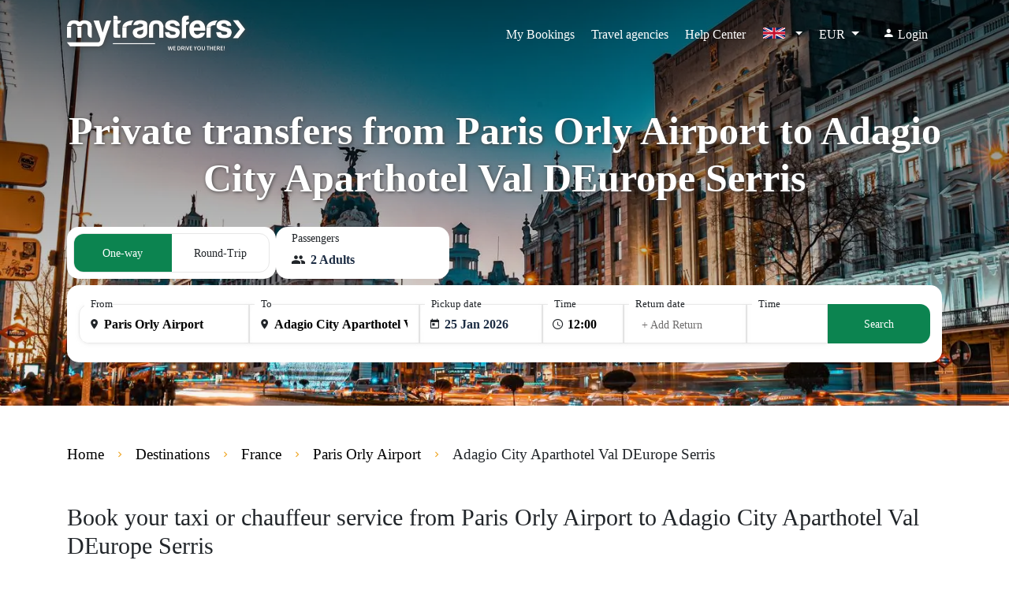

--- FILE ---
content_type: text/html; charset=UTF-8
request_url: https://www.mytransfers.com/en/destination/france/paris-orly-airport-ory/hotel/adagio-city-aparthotel-val-deurope-serris/
body_size: 16643
content:
<!DOCTYPE html>
<html lang="en" ng-app="app">

<head ng-cloak>
    <meta charset="UTF-8">
    <meta http-equiv="X-UA-Compatible" content="ie=edge">
    <meta name='viewport' content='width=device-width, initial-scale=1.0, maximum-scale=5.0, user-scalable=yes'>
    <meta name="theme-color" content="#09AFEE">
    <meta name="csrf-token" content="oPRBifr0uka7zSuhf8jYDBtlB8LheugCHPBGFXWH">

            <link rel="preconnect" href="https://d1cj8q6w07zyiq.cloudfront.net">
    
    
    <link rel="preload" href="https://d1cj8q6w07zyiq.cloudfront.net/mytransfersweb/prod/css/app.css?id=3e949b4a9f0047853a1a" as="style" onload="this.onload=null;this.rel='stylesheet'">
    <noscript>
        <link rel="stylesheet" href="https://d1cj8q6w07zyiq.cloudfront.net/mytransfersweb/prod/css/app.css?id=3e949b4a9f0047853a1a">
    </noscript>

    <link rel="preload" href="https://d1cj8q6w07zyiq.cloudfront.net/mytransfersweb/prod/css/default.css?id=c411c7d2deeb901f63e2" as="style"
        onload="this.onload=null;this.rel='stylesheet'">
    <noscript>
        <link rel="stylesheet" href="https://d1cj8q6w07zyiq.cloudfront.net/mytransfersweb/prod/css/default.css?id=c411c7d2deeb901f63e2">
    </noscript>

    <style>
        
        @font-face {
            font-family: "icomoon";
            src: url("https://d1cj8q6w07zyiq.cloudfront.net/mytransfersweb/prod/fonts/fonts/icomoon.eot");
            src: url("https://d1cj8q6w07zyiq.cloudfront.net/mytransfersweb/prod/fonts/fonts/icomoon.eot#iefix") format("embedded-opentype"),
                 url("https://d1cj8q6w07zyiq.cloudfront.net/mytransfersweb/prod/fonts/fonts/icomoon.ttf") format("truetype"),
                 url("https://d1cj8q6w07zyiq.cloudfront.net/mytransfersweb/prod/fonts/fonts/icomoon.woff") format("woff"),
                 url("https://d1cj8q6w07zyiq.cloudfront.net/mytransfersweb/prod/fonts/fonts/icomoon.svg#icomoon") format("svg");
            font-weight: normal;
            font-style: normal;
            font-display: swap;
        }

        [class^="icon-"],
        [class*=" icon-"] {
            font-family: "icomoon" !important;
            speak: none;
            font-style: normal;
            font-weight: normal;
            font-variant: normal;
            text-transform: none;
            line-height: 1;
            -webkit-font-smoothing: antialiased;
            -moz-osx-font-smoothing: grayscale;
        }
    </style>

    <link rel="preload" href="https://d1cj8q6w07zyiq.cloudfront.net/mytransfersweb/prod/css/home.css?id=ad9fb569aafdb89cb7e9" as="style"
        onload="this.onload=null;this.rel='stylesheet'">
    <noscript>
        <link rel="stylesheet" href="https://d1cj8q6w07zyiq.cloudfront.net/mytransfersweb/prod/css/home.css?id=ad9fb569aafdb89cb7e9">
    </noscript>

            <link rel="preload" href="https://d1cj8q6w07zyiq.cloudfront.net/mytransfersweb/prod/fonts/fonts/OpenSans-SemiBold.woff2" type="font/woff2" as="font"
            crossorigin>
        <link rel="preload" href="https://d1cj8q6w07zyiq.cloudfront.net/mytransfersweb/prod/css/destinations.css?id=67481b3bdf9eb7d3b8ff" as="style">
        <link rel="preload" href="https://d1cj8q6w07zyiq.cloudfront.net/mytransfersweb/prod/images/mytransfers-top.webp" as="image">
        <link rel="preload" href="https://d1cj8q6w07zyiq.cloudfront.net/mytransfersweb/prod/images/map.webp" as="image">
        <title>Private transfers from Paris Orly Airport to Adagio City Aparthotel Val DEurope Serris - MyTransfers</title>
            <meta name="description" content="Book your private transfer from Paris Orly Airport to Adagio City Aparthotel Val DEurope Serris with chauffeur service or airport shuttle. Taxi booking with a driver hire.">
<meta name="author" content=" MyTransfers">
<meta http-equiv="content-language" content="en">

<link rel="canonical" href="https://www.mytransfers.com/en/destination/france/paris-orly-airport-ory/hotel/adagio-city-aparthotel-val-deurope-serris/">
<link rel="alternate" href="https://www.mytransfers.com/en/destination/france/paris-orly-airport-ory/hotel/adagio-city-aparthotel-val-deurope-serris/" hreflang="en">
<link rel="alternate" href="https://www.mytransfers.com/fr/destination/france/aeroport-de-paris-orly-ory/hotel/adagio-city-aparthotel-val-deurope-serris/" hreflang="fr">
<link rel="alternate" href="https://www.mytransfers.com/es/destination/francia/aeropuerto-de-paris-orly-ory/hotel/adagio-city-aparthotel-val-deurope-serris/" hreflang="es">
<link rel="alternate" href="https://www.mytransfers.com/de/destination/frankreich/flughafen-paris-orly-ory/hotel/adagio-city-aparthotel-val-deurope-serris/" hreflang="de">
<link rel="alternate" href="https://www.mytransfers.com/it/destination/francia/aeroporto-di-parigi-orly-ory/hotel/adagio-city-aparthotel-val-deurope-serris/" hreflang="it">
<link rel="alternate" href="https://www.mytransfers.com/pt/destination/franca/aeroporto-de-paris-orly-ory/hotel/adagio-city-aparthotel-val-deurope-serris/" hreflang="pt">
<link rel="alternate" href="https://www.mytransfers.com/en/destination/france/paris-orly-airport-ory/hotel/adagio-city-aparthotel-val-deurope-serris/" hreflang="x-default">

<link rel="apple-touch-icon" href="https://d1cj8q6w07zyiq.cloudfront.net/mytransfersweb/prod/apple-touch-icon.png" />
<link rel="apple-touch-icon" sizes="57x57" href="https://d1cj8q6w07zyiq.cloudfront.net/mytransfersweb/prod/apple-touch-icon-57x57.png" />
<link rel="apple-touch-icon" sizes="72x72" href="https://d1cj8q6w07zyiq.cloudfront.net/mytransfersweb/prod/apple-touch-icon-72x72.png" />
<link rel="apple-touch-icon" sizes="76x76" href="https://d1cj8q6w07zyiq.cloudfront.net/mytransfersweb/prod/apple-touch-icon-76x76.png" />
<link rel="apple-touch-icon" sizes="114x114" href="https://d1cj8q6w07zyiq.cloudfront.net/mytransfersweb/prod/apple-touch-icon-114x114.png" />
<link rel="apple-touch-icon" sizes="120x120" href="https://d1cj8q6w07zyiq.cloudfront.net/mytransfersweb/prod/apple-touch-icon-120x120.png" />
<link rel="apple-touch-icon" sizes="144x144" href="https://d1cj8q6w07zyiq.cloudfront.net/mytransfersweb/prod/apple-touch-icon-144x144.png" />
<link rel="apple-touch-icon" sizes="152x152" href="https://d1cj8q6w07zyiq.cloudfront.net/mytransfersweb/prod/apple-touch-icon-152x152.png" />
<link rel="apple-touch-icon" sizes="180x180" href="https://d1cj8q6w07zyiq.cloudfront.net/mytransfersweb/prod/apple-touch-icon-180x180.png" />


<meta property="og:locale" content="en">
<meta property="og:type" content="website">
<meta property="og:title" content="Private transfers from Paris Orly Airport to Adagio City Aparthotel Val DEurope Serris - MyTransfers">
<meta property="og:description" content="Book your private transfer from Paris Orly Airport to Adagio City Aparthotel Val DEurope Serris with chauffeur service or airport shuttle. Taxi booking with a driver hire.">
<meta property="og:url" content="https://www.mytransfers.com/en/en/destination/france/paris-orly-airport-ory/hotel/adagio-city-aparthotel-val-deurope-serris/">
<meta property="og:image" content="https://www.mytransfers.com/img/background.png">
<meta property="og:site_name" content=" MyTransfers">
<meta name="twitter:card" content="summary_large_image">
<meta name="twitter:description" content="Book your private transfer from Paris Orly Airport to Adagio City Aparthotel Val DEurope Serris with chauffeur service or airport shuttle. Taxi booking with a driver hire.">
<meta name="twitter:title" content="Private transfers from Paris Orly Airport to Adagio City Aparthotel Val DEurope Serris - MyTransfers">
<meta name="twitter:site" content=" MyTransfers">
<meta name="twitter:image" content="https://www.mytransfers.com/img/background.png">

<script type="application/ld+json">
    {
        "@context": "http://schema.org",
        "@type": "Organization",
        "url": "https://www.mytransfers.com/",
        "name": " MyTransfers",
        "alternateName": " MyTransfers.com",
        "logo": "https://d1cj8q6w07zyiq.cloudfront.net/mytransfersweb/prod/img/mytransfers-logo.png",
        "sameAs": ["https://www.facebook.com/mytransferscom/", "https://linkedin.com/company/mytransfers/"],
        "contactPoint": [{
            "@type": "ContactPoint",
            "telephone": "(+34) 911 880 435",
            "contactType": "customer service"
        }],
        "aggregateRating": {
            "@type": "AggregateRating",
            "ratingValue": "4.5",
            "reviewCount": "1084",
            "bestRating": "5",
            "worstRating": "1"
        }
    }
</script>
        <script type="application/ld+json">
    {
        "@context": "http://schema.org",
        "@type": "MobileApplication",
        "image": "https://mytransfers.com/app_logos/store.png",
        "name": "Mytransfers",
        "author": {
            "@type": "Organization",
            "url": "https://www.mytransfers.com/",
            "name": "Mytransfers"
        },
        "aggregateRating": {
            "@type": "AggregateRating",
            "ratingValue": "4.5",
            "bestRating": "5",
            "ratingCount": "4347"
        },
        "datePublished": "2022-04-14",
        "operatingSystem": "Windows 7, Windows 8, Windows 10, Windows 11, OSX, ANDROID",
        "fileSize": "10mb",
        "description": "Mytransfers offers private airport transfers bookings with instant confirmation worldwide. We work directly with local drivers and select the best services for our clients. In this way we ensure that your vacation will start in the best possible way.",
        "applicationCategory": "ShoppingApplication",
        "offers": {
            "@type": "Offer",
            "price": "0",
            "priceCurrency": "EUR"
        }
    }
</script>            <script type="application/ld+json">
    {
        "@context": "https://schema.org",
        "@type": "FAQPage",
        "mainEntity": [
            {
                "@type": "Question",
                "name": "Why should I book a private transfer or minivan from Paris Orly Airport to Adagio City Aparthotel Val DEurope Serris in advance?",
                "acceptedAnswer": {
                    "@type": "Answer",
                    "text": "By booking a private taxi or minivan with us from Paris Orly Airport to Adagio City Aparthotel Val DEurope Serris you will benefit from our final prices, with no surprises. Our driver will be waiting for you on arrival and will take you directly to your hotel, villa or other destination in Adagio City Aparthotel Val DEurope Serris. Remember that all our transfers are private and with door to door service. Vehicles with capacity for more than 4 people or for passengers with special luggage needs are rare at Paris Orly Airport. If you book in advance with us, the transfer from Paris Orly Airport to Adagio City Aparthotel Val DEurope Serris will be carried out with a vehicle that will be perfectly adapted to your needs."
                }
            },
            {
                "@type": "Question",
                "name": "What vehicles are available for this route?",
                "acceptedAnswer": {
                    "@type": "Answer",
                    "text": "You can reserve any type of vehicle for this route. Use the availability search on this page to see all the vehicles available for transfer between Paris Orly Airport and Adagio City Aparthotel Val DEurope Serris."
                }
            },
            {
                "@type": "Question",
                "name": "How much does a transfer from Paris Orly Airport to Adagio City Aparthotel Val DEurope Serris cost?",
                "acceptedAnswer": {
                    "@type": "Answer",
                    "text": " The cost of a taxi or private transfer from Paris Orly Airport to Adagio City Aparthotel Val DEurope Serris is EUR €  57.50. Depending on the chosen vehicle, the price of a private transfer may vary. Use the availability search at the top of this page to find the best rates for your transfer to Adagio City Aparthotel Val DEurope Serris."
                }
            }
        ]
    }
</script>

    
    <style>
        body {
            margin: 0;
        }
        [ng-cloak] {
            display: none !important;
        }
    </style>

    <link rel="icon" href="https://d1cj8q6w07zyiq.cloudfront.net/mytransfersweb/prod/img/mytransfers-icon.png">

    
                <link rel="stylesheet" type="text/css" href="https://d1cj8q6w07zyiq.cloudfront.net/mytransfersweb/prod/css/destinations.css?id=67481b3bdf9eb7d3b8ff" />
    

    </head>

<body ng-cloak class="" >
    
    
    
    <section class="container-fluid c-banner" 
    >
    
    <header class="c-header text-white">
        <nav class="navbar navbar-expand-lg c-nav">
            <div class="container">
                <a class="navbar-brand" href="https://www.mytransfers.com/en/"
                    title="Mytransfers">
                                        <span class="icon icon-logo text-white"></span>
                                    </a>
                <div class="menu-mobile">
                    <div class="link-mobile float-right">
                        <button class="navbar-toggler float-right py-2 ml-0" type="button" data-toggle="collapse"
                            data-target="#navbarNavAltMarkup" aria-controls="navbarNavAltMarkup" aria-expanded="true"
                            aria-label="Toggle navigation">
                            <span class="icon icon-menu"></span>
                        </button>
                    </div>

                                        <!-- MOBILE LANGUAGE SECTION - DISABLED -->
                    <div class="link-mobile float-right p-0 ">
                        <div class="position-relative dropdown c-center">
                            <a class="nav-item nav-link px-0 dropdown-toggle" href="#" data-toggle="dropdown"
                                aria-haspopup="true" aria-expanded="true">
                                <span class="icon-flags">
                                    <img class="lazy" width="30" height="14"
                                        data-src="https://d1cj8q6w07zyiq.cloudfront.net/mytransfersweb/prod/images/en.svg"
                                        data-srcset="https://d1cj8q6w07zyiq.cloudfront.net/mytransfersweb/prod/images/en.svg 1x" alt="en"
                                        title="en">
                                </span>
                            </a>
                            <div class="dropdown-menu d-mobile px-0" aria-labelledby="dropdownMenuButton">
                                <div class="mobile-close d-flex justify-content-end">
                                   <button type="button" class="close-btn" >&times;</button>
                                </div>

                                <button class="dropdown-item" href="#">
                                                                                                            <a class="col-12 pt-1 pb-2 px-3 link-hover link-ln"
                                        href="https://www.mytransfers.com/en/destination/france/paris-orly-airport-ory/hotel/adagio-city-aparthotel-val-deurope-serris/"
                                        hreflang="en"                                         style="font-weight: bold;" >
                                        <span class="icon-flags">
                                            <img class="lazy" width="28" height="18"
                                                data-src="https://d1cj8q6w07zyiq.cloudfront.net/mytransfersweb/prod/images/en.svg"
                                                data-srcset="https://d1cj8q6w07zyiq.cloudfront.net/mytransfersweb/prod/images/en.svg 1x"
                                                alt="en" title="English" />
                                        </span>
                                        <span> English</span>
                                    </a>
                                                                        <a class="col-12 pt-1 pb-2 px-3 link-hover link-ln"
                                        href="https://www.mytransfers.com/fr/destination/france/aeroport-de-paris-orly-ory/hotel/adagio-city-aparthotel-val-deurope-serris/"
                                        hreflang="fr" >
                                        <span class="icon-flags">
                                            <img class="lazy" width="28" height="18"
                                                data-src="https://d1cj8q6w07zyiq.cloudfront.net/mytransfersweb/prod/images/fr.svg"
                                                data-srcset="https://d1cj8q6w07zyiq.cloudfront.net/mytransfersweb/prod/images/fr.svg 1x"
                                                alt="fr" title="French" />
                                        </span>
                                        <span> Français</span>
                                    </a>
                                                                        <a class="col-12 pt-1 pb-2 px-3 link-hover link-ln"
                                        href="https://www.mytransfers.com/es/destination/francia/aeropuerto-de-paris-orly-ory/hotel/adagio-city-aparthotel-val-deurope-serris/"
                                        hreflang="es" >
                                        <span class="icon-flags">
                                            <img class="lazy" width="28" height="18"
                                                data-src="https://d1cj8q6w07zyiq.cloudfront.net/mytransfersweb/prod/images/es.svg"
                                                data-srcset="https://d1cj8q6w07zyiq.cloudfront.net/mytransfersweb/prod/images/es.svg 1x"
                                                alt="es" title="Spanish" />
                                        </span>
                                        <span> Español</span>
                                    </a>
                                                                        <a class="col-12 pt-1 pb-2 px-3 link-hover link-ln"
                                        href="https://www.mytransfers.com/de/destination/frankreich/flughafen-paris-orly-ory/hotel/adagio-city-aparthotel-val-deurope-serris/"
                                        hreflang="de" >
                                        <span class="icon-flags">
                                            <img class="lazy" width="28" height="18"
                                                data-src="https://d1cj8q6w07zyiq.cloudfront.net/mytransfersweb/prod/images/de.svg"
                                                data-srcset="https://d1cj8q6w07zyiq.cloudfront.net/mytransfersweb/prod/images/de.svg 1x"
                                                alt="de" title="German" />
                                        </span>
                                        <span> Deutsch</span>
                                    </a>
                                                                        <a class="col-12 pt-1 pb-2 px-3 link-hover link-ln"
                                        href="https://www.mytransfers.com/it/destination/francia/aeroporto-di-parigi-orly-ory/hotel/adagio-city-aparthotel-val-deurope-serris/"
                                        hreflang="it" >
                                        <span class="icon-flags">
                                            <img class="lazy" width="28" height="18"
                                                data-src="https://d1cj8q6w07zyiq.cloudfront.net/mytransfersweb/prod/images/it.svg"
                                                data-srcset="https://d1cj8q6w07zyiq.cloudfront.net/mytransfersweb/prod/images/it.svg 1x"
                                                alt="it" title="Italian" />
                                        </span>
                                        <span> Italiano</span>
                                    </a>
                                                                        <a class="col-12 pt-1 pb-2 px-3 link-hover link-ln"
                                        href="https://www.mytransfers.com/pt/destination/franca/aeroporto-de-paris-orly-ory/hotel/adagio-city-aparthotel-val-deurope-serris/"
                                        hreflang="pt" >
                                        <span class="icon-flags">
                                            <img class="lazy" width="28" height="18"
                                                data-src="https://d1cj8q6w07zyiq.cloudfront.net/mytransfersweb/prod/images/pt.svg"
                                                data-srcset="https://d1cj8q6w07zyiq.cloudfront.net/mytransfersweb/prod/images/pt.svg 1x"
                                                alt="pt" title="Portuguese" />
                                        </span>
                                        <span> Português</span>
                                    </a>
                                                                                                        </button>

                            </div>
                        </div>
                    </div>

                    <div class="link-mobile float-right p-0">
                        <div class="position-relative dropdown c-center">
                            <a class="nav-item nav-link px-0 s dropdown-toggle" href="#" id="dropdow-money"
                                data-toggle="dropdown" aria-haspopup="true" aria-expanded="true">
                                EUR
                            </a>
                            <div class="dropdown-menu dm-singular px-0 d-mobile" aria-labelledby="dropdow-money">
                                <div class="mobile-close d-flex justify-content-end">
                                    <button type="button" class="close-btn">&times;</button>
                                </div>
                                <div class="dropdown-item px-3 text-center">

                                    <div class="row">
                                                                                <div class="col-4 px-1">
                                            <a class="d-link px-2 py-1 d-link-currency font-16 "
                                                rel="nofollow"
                                                href="https://www.mytransfers.com/currency/USD/?code=USD $">
                                                <span class="pr-0 font-14">$</span>
                                                <span>USD</span>
                                            </a>
                                        </div>
                                                                                <div class="col-4 px-1">
                                            <a class="d-link px-2 py-1 d-link-currency font-16  dl-active "
                                                rel="nofollow"
                                                href="https://www.mytransfers.com/currency/EUR/?code=EUR €">
                                                <span class="pr-0 font-14">€</span>
                                                <span>EUR</span>
                                            </a>
                                        </div>
                                                                                <div class="col-4 px-1">
                                            <a class="d-link px-2 py-1 d-link-currency font-16 "
                                                rel="nofollow"
                                                href="https://www.mytransfers.com/currency/GBP/?code=GBP £">
                                                <span class="pr-0 font-14">£</span>
                                                <span>GBP</span>
                                            </a>
                                        </div>
                                                                                <div class="col-4 px-1">
                                            <a class="d-link px-2 py-1 d-link-currency font-16 "
                                                rel="nofollow"
                                                href="https://www.mytransfers.com/currency/AUD/?code=AUD">
                                                <span class="pr-0 font-14">AUD</span>
                                                <span>AUD</span>
                                            </a>
                                        </div>
                                                                                <div class="col-4 px-1">
                                            <a class="d-link px-2 py-1 d-link-currency font-16 "
                                                rel="nofollow"
                                                href="https://www.mytransfers.com/currency/BRL/?code=BRL">
                                                <span class="pr-0 font-14">BRL</span>
                                                <span>BRL</span>
                                            </a>
                                        </div>
                                                                                <div class="col-4 px-1">
                                            <a class="d-link px-2 py-1 d-link-currency font-16 "
                                                rel="nofollow"
                                                href="https://www.mytransfers.com/currency/CAD/?code=C$">
                                                <span class="pr-0 font-14">C$</span>
                                                <span>CAD</span>
                                            </a>
                                        </div>
                                                                                <div class="col-4 px-1">
                                            <a class="d-link px-2 py-1 d-link-currency font-16 "
                                                rel="nofollow"
                                                href="https://www.mytransfers.com/currency/CNY/?code=CNY ¥">
                                                <span class="pr-0 font-14">¥</span>
                                                <span>CNY</span>
                                            </a>
                                        </div>
                                                                                <div class="col-4 px-1">
                                            <a class="d-link px-2 py-1 d-link-currency font-16 "
                                                rel="nofollow"
                                                href="https://www.mytransfers.com/currency/HRK/?code=HRK">
                                                <span class="pr-0 font-14">HRK</span>
                                                <span>HRK</span>
                                            </a>
                                        </div>
                                                                                <div class="col-4 px-1">
                                            <a class="d-link px-2 py-1 d-link-currency font-16 "
                                                rel="nofollow"
                                                href="https://www.mytransfers.com/currency/DKK/?code=DKK">
                                                <span class="pr-0 font-14">DKK</span>
                                                <span>DKK</span>
                                            </a>
                                        </div>
                                                                                <div class="col-4 px-1">
                                            <a class="d-link px-2 py-1 d-link-currency font-16 "
                                                rel="nofollow"
                                                href="https://www.mytransfers.com/currency/HKD/?code=HKD">
                                                <span class="pr-0 font-14">HKD</span>
                                                <span>HKD</span>
                                            </a>
                                        </div>
                                                                                <div class="col-4 px-1">
                                            <a class="d-link px-2 py-1 d-link-currency font-16 "
                                                rel="nofollow"
                                                href="https://www.mytransfers.com/currency/HUF/?code=HUF">
                                                <span class="pr-0 font-14">HUF</span>
                                                <span>HUF</span>
                                            </a>
                                        </div>
                                                                                <div class="col-4 px-1">
                                            <a class="d-link px-2 py-1 d-link-currency font-16 "
                                                rel="nofollow"
                                                href="https://www.mytransfers.com/currency/ISK/?code=ISK">
                                                <span class="pr-0 font-14">ISK</span>
                                                <span>ISK</span>
                                            </a>
                                        </div>
                                                                                <div class="col-4 px-1">
                                            <a class="d-link px-2 py-1 d-link-currency font-16 "
                                                rel="nofollow"
                                                href="https://www.mytransfers.com/currency/INR/?code=INR">
                                                <span class="pr-0 font-14">INR</span>
                                                <span>INR</span>
                                            </a>
                                        </div>
                                                                                <div class="col-4 px-1">
                                            <a class="d-link px-2 py-1 d-link-currency font-16 "
                                                rel="nofollow"
                                                href="https://www.mytransfers.com/currency/ILS/?code=ILS">
                                                <span class="pr-0 font-14">ILS</span>
                                                <span>ILS</span>
                                            </a>
                                        </div>
                                                                                <div class="col-4 px-1">
                                            <a class="d-link px-2 py-1 d-link-currency font-16 "
                                                rel="nofollow"
                                                href="https://www.mytransfers.com/currency/JPY/?code=JPY ¥">
                                                <span class="pr-0 font-14">¥</span>
                                                <span>JPY</span>
                                            </a>
                                        </div>
                                                                                <div class="col-4 px-1">
                                            <a class="d-link px-2 py-1 d-link-currency font-16 "
                                                rel="nofollow"
                                                href="https://www.mytransfers.com/currency/MXN/?code=MXN $">
                                                <span class="pr-0 font-14">$</span>
                                                <span>MXN</span>
                                            </a>
                                        </div>
                                                                                <div class="col-4 px-1">
                                            <a class="d-link px-2 py-1 d-link-currency font-16 "
                                                rel="nofollow"
                                                href="https://www.mytransfers.com/currency/NZD/?code=NZD">
                                                <span class="pr-0 font-14">NZD</span>
                                                <span>NZD</span>
                                            </a>
                                        </div>
                                                                                <div class="col-4 px-1">
                                            <a class="d-link px-2 py-1 d-link-currency font-16 "
                                                rel="nofollow"
                                                href="https://www.mytransfers.com/currency/NOK/?code=NOK">
                                                <span class="pr-0 font-14">NOK</span>
                                                <span>NOK</span>
                                            </a>
                                        </div>
                                                                                <div class="col-4 px-1">
                                            <a class="d-link px-2 py-1 d-link-currency font-16 "
                                                rel="nofollow"
                                                href="https://www.mytransfers.com/currency/PLN/?code=zl">
                                                <span class="pr-0 font-14">zl</span>
                                                <span>PLN</span>
                                            </a>
                                        </div>
                                                                                <div class="col-4 px-1">
                                            <a class="d-link px-2 py-1 d-link-currency font-16 "
                                                rel="nofollow"
                                                href="https://www.mytransfers.com/currency/RUB/?code=P.">
                                                <span class="pr-0 font-14">P.</span>
                                                <span>RUB</span>
                                            </a>
                                        </div>
                                                                                <div class="col-4 px-1">
                                            <a class="d-link px-2 py-1 d-link-currency font-16 "
                                                rel="nofollow"
                                                href="https://www.mytransfers.com/currency/SGD/?code=S$">
                                                <span class="pr-0 font-14">S$</span>
                                                <span>SGD</span>
                                            </a>
                                        </div>
                                                                                <div class="col-4 px-1">
                                            <a class="d-link px-2 py-1 d-link-currency font-16 "
                                                rel="nofollow"
                                                href="https://www.mytransfers.com/currency/ZAR/?code=ZAR">
                                                <span class="pr-0 font-14">ZAR</span>
                                                <span>ZAR</span>
                                            </a>
                                        </div>
                                                                                <div class="col-4 px-1">
                                            <a class="d-link px-2 py-1 d-link-currency font-16 "
                                                rel="nofollow"
                                                href="https://www.mytransfers.com/currency/SEK/?code=SEK">
                                                <span class="pr-0 font-14">SEK</span>
                                                <span>SEK</span>
                                            </a>
                                        </div>
                                                                                <div class="col-4 px-1">
                                            <a class="d-link px-2 py-1 d-link-currency font-16 "
                                                rel="nofollow"
                                                href="https://www.mytransfers.com/currency/CHF/?code=CHF">
                                                <span class="pr-0 font-14">CHF</span>
                                                <span>CHF</span>
                                            </a>
                                        </div>
                                                                                <div class="col-4 px-1">
                                            <a class="d-link px-2 py-1 d-link-currency font-16 "
                                                rel="nofollow"
                                                href="https://www.mytransfers.com/currency/THB/?code=THB$">
                                                <span class="pr-0 font-14">$</span>
                                                <span>THB</span>
                                            </a>
                                        </div>
                                                                                <div class="col-4 px-1">
                                            <a class="d-link px-2 py-1 d-link-currency font-16 "
                                                rel="nofollow"
                                                href="https://www.mytransfers.com/currency/TRY/?code=TRY$">
                                                <span class="pr-0 font-14">$</span>
                                                <span>TRY</span>
                                            </a>
                                        </div>
                                                                            </div>
                                </div>
                            </div>
                        </div>
                    </div>
                                    </div>
                <div class="collapse navbar-collapse p-3 p-lg-0" id="navbarNavAltMarkup">
                    <div class="navbar-nav ml-auto">
                        
                                                <a class="nav-item nav-link br-01 px-4 underline-effect"
                            href="https://www.mytransfers.com/en/detail/" title="My Bookings"
                            aria-label="My Bookings">My Bookings</a>
                        
                                                <div class="position-relative dropdown">
                            <a class="nav-item nav-link br-01 px-4 underline-effect" href="#"
                                id="dropdown-collaborators" data-toggle="dropdown" aria-haspopup="true"
                                aria-expanded="true">Travel agencies</a>
                            <div class="dropdown-menu" aria-labelledby="dropdown-collaborators">
                                <div class="dropdown-item" href="#">

                                                                        <a class="col-12 pt-1 pb-2 px-3 link-hover link-ln"
                                        title="Register new agency" href="https://www.mytransfers.com/register">Register</a>
                                    <a class="col-12 pt-1 pb-2 px-3 link-hover link-ln"
                                        href="https://www.mytransfers.com/en/login/?form=login"
                                        title="Partner login">
                                        <span>Login</span>
                                    </a>
                                    
                                    <a class="col-12 pt-1 pb-2 px-3 link-hover link-ln"
                                        href="https://b2b.mytransfers.com/"
                                        title="Information">
                                        <span>Information</span>
                                    </a>
                                </div>
                            </div>
                        </div>
                        
                        <a class="nav-item nav-link active px-4 underline-effect"
                            href="https://support.mytransfers.com/hc/en" title="Help Center"
                            aria-label="Help Center">Help Center</a>
                        <!-- end nuevo -->

                        <!-- Desktop Language Selector -->
                        <div class="position-relative dropdown c-center d-none d-lg-block">
                            <a class="nav-item nav-link px-4 dropdown-toggle" href="#" data-toggle="dropdown"
                                aria-haspopup="true" aria-expanded="true">
                                <span class="icon-flags">
                                    <img class="lazy" width="30" height="14"
                                        data-src="https://d1cj8q6w07zyiq.cloudfront.net/mytransfersweb/prod/images/en.svg"
                                        data-srcset="https://d1cj8q6w07zyiq.cloudfront.net/mytransfersweb/prod/images/en.svg 1x" alt="en"
                                        title="en">
                                </span>
                            </a>
                            <div class="dropdown-menu dm-lenguage" aria-labelledby="dropdownMenuButton">
                                <div class="dropdown-item" href="#">
                                                                                                            <a class="col-12 pt-1 pb-2 px-3 link-hover link-ln"
                                        href="https://www.mytransfers.com/en/destination/france/paris-orly-airport-ory/hotel/adagio-city-aparthotel-val-deurope-serris/"
                                        hreflang="en"                                         style="font-weight: bold;" >
                                        <span class="icon-flags">
                                            <img class="lazy" width="30" height="14"
                                                data-src="https://d1cj8q6w07zyiq.cloudfront.net/mytransfersweb/prod/images/en.svg"
                                                data-srcset="https://d1cj8q6w07zyiq.cloudfront.net/mytransfersweb/prod/images/en.svg 1x"
                                                alt="en" title="English" />
                                        </span>
                                        <span> English</span>
                                    </a>
                                                                        <a class="col-12 pt-1 pb-2 px-3 link-hover link-ln"
                                        href="https://www.mytransfers.com/fr/destination/france/aeroport-de-paris-orly-ory/hotel/adagio-city-aparthotel-val-deurope-serris/"
                                        hreflang="fr" >
                                        <span class="icon-flags">
                                            <img class="lazy" width="30" height="14"
                                                data-src="https://d1cj8q6w07zyiq.cloudfront.net/mytransfersweb/prod/images/fr.svg"
                                                data-srcset="https://d1cj8q6w07zyiq.cloudfront.net/mytransfersweb/prod/images/fr.svg 1x"
                                                alt="fr" title="French" />
                                        </span>
                                        <span> Français</span>
                                    </a>
                                                                        <a class="col-12 pt-1 pb-2 px-3 link-hover link-ln"
                                        href="https://www.mytransfers.com/es/destination/francia/aeropuerto-de-paris-orly-ory/hotel/adagio-city-aparthotel-val-deurope-serris/"
                                        hreflang="es" >
                                        <span class="icon-flags">
                                            <img class="lazy" width="30" height="14"
                                                data-src="https://d1cj8q6w07zyiq.cloudfront.net/mytransfersweb/prod/images/es.svg"
                                                data-srcset="https://d1cj8q6w07zyiq.cloudfront.net/mytransfersweb/prod/images/es.svg 1x"
                                                alt="es" title="Spanish" />
                                        </span>
                                        <span> Español</span>
                                    </a>
                                                                        <a class="col-12 pt-1 pb-2 px-3 link-hover link-ln"
                                        href="https://www.mytransfers.com/de/destination/frankreich/flughafen-paris-orly-ory/hotel/adagio-city-aparthotel-val-deurope-serris/"
                                        hreflang="de" >
                                        <span class="icon-flags">
                                            <img class="lazy" width="30" height="14"
                                                data-src="https://d1cj8q6w07zyiq.cloudfront.net/mytransfersweb/prod/images/de.svg"
                                                data-srcset="https://d1cj8q6w07zyiq.cloudfront.net/mytransfersweb/prod/images/de.svg 1x"
                                                alt="de" title="German" />
                                        </span>
                                        <span> Deutsch</span>
                                    </a>
                                                                        <a class="col-12 pt-1 pb-2 px-3 link-hover link-ln"
                                        href="https://www.mytransfers.com/it/destination/francia/aeroporto-di-parigi-orly-ory/hotel/adagio-city-aparthotel-val-deurope-serris/"
                                        hreflang="it" >
                                        <span class="icon-flags">
                                            <img class="lazy" width="30" height="14"
                                                data-src="https://d1cj8q6w07zyiq.cloudfront.net/mytransfersweb/prod/images/it.svg"
                                                data-srcset="https://d1cj8q6w07zyiq.cloudfront.net/mytransfersweb/prod/images/it.svg 1x"
                                                alt="it" title="Italian" />
                                        </span>
                                        <span> Italiano</span>
                                    </a>
                                                                        <a class="col-12 pt-1 pb-2 px-3 link-hover link-ln"
                                        href="https://www.mytransfers.com/pt/destination/franca/aeroporto-de-paris-orly-ory/hotel/adagio-city-aparthotel-val-deurope-serris/"
                                        hreflang="pt" >
                                        <span class="icon-flags">
                                            <img class="lazy" width="30" height="14"
                                                data-src="https://d1cj8q6w07zyiq.cloudfront.net/mytransfersweb/prod/images/pt.svg"
                                                data-srcset="https://d1cj8q6w07zyiq.cloudfront.net/mytransfersweb/prod/images/pt.svg 1x"
                                                alt="pt" title="Portuguese" />
                                        </span>
                                        <span> Português</span>
                                    </a>
                                                                                                        </div>
                            </div>
                        </div>

                        <div class="position-relative dropdown c-center hide-mobile">
                            <a class="nav-item nav-link px-4 dropdown-toggle" href="#" id="dropdow-money"
                                data-toggle="dropdown" aria-haspopup="true" aria-expanded="true">
                                EUR
                            </a>
                            <div class="dropdown-menu dm-singular px-0" aria-labelledby="dropdow-money">
                                <div class="dropdown-item px-3 text-center">
                                    <div class="row mt-2">
                                                                                <div class="col-4 px-1">
                                            <a class="d-link px-2 py-1 d-link-currency "
                                                rel="nofollow"
                                                href="https://www.mytransfers.com/currency/USD/?code=USD $">
                                                <span class="pr-0 font-12">$</span>
                                                <span>USD</span>
                                            </a>
                                        </div>
                                                                                <div class="col-4 px-1">
                                            <a class="d-link px-2 py-1 d-link-currency  dl-active "
                                                rel="nofollow"
                                                href="https://www.mytransfers.com/currency/EUR/?code=EUR €">
                                                <span class="pr-0 font-12">€</span>
                                                <span>EUR</span>
                                            </a>
                                        </div>
                                                                                <div class="col-4 px-1">
                                            <a class="d-link px-2 py-1 d-link-currency "
                                                rel="nofollow"
                                                href="https://www.mytransfers.com/currency/GBP/?code=GBP £">
                                                <span class="pr-0 font-12">£</span>
                                                <span>GBP</span>
                                            </a>
                                        </div>
                                                                                <div class="col-4 px-1">
                                            <a class="d-link px-2 py-1 d-link-currency "
                                                rel="nofollow"
                                                href="https://www.mytransfers.com/currency/AUD/?code=AUD">
                                                <span class="pr-0 font-12">AUD</span>
                                                <span>AUD</span>
                                            </a>
                                        </div>
                                                                                <div class="col-4 px-1">
                                            <a class="d-link px-2 py-1 d-link-currency "
                                                rel="nofollow"
                                                href="https://www.mytransfers.com/currency/BRL/?code=BRL">
                                                <span class="pr-0 font-12">BRL</span>
                                                <span>BRL</span>
                                            </a>
                                        </div>
                                                                                <div class="col-4 px-1">
                                            <a class="d-link px-2 py-1 d-link-currency "
                                                rel="nofollow"
                                                href="https://www.mytransfers.com/currency/CAD/?code=C$">
                                                <span class="pr-0 font-12">C$</span>
                                                <span>CAD</span>
                                            </a>
                                        </div>
                                                                                <div class="col-4 px-1">
                                            <a class="d-link px-2 py-1 d-link-currency "
                                                rel="nofollow"
                                                href="https://www.mytransfers.com/currency/CNY/?code=CNY ¥">
                                                <span class="pr-0 font-12">¥</span>
                                                <span>CNY</span>
                                            </a>
                                        </div>
                                                                                <div class="col-4 px-1">
                                            <a class="d-link px-2 py-1 d-link-currency "
                                                rel="nofollow"
                                                href="https://www.mytransfers.com/currency/HRK/?code=HRK">
                                                <span class="pr-0 font-12">HRK</span>
                                                <span>HRK</span>
                                            </a>
                                        </div>
                                                                                <div class="col-4 px-1">
                                            <a class="d-link px-2 py-1 d-link-currency "
                                                rel="nofollow"
                                                href="https://www.mytransfers.com/currency/DKK/?code=DKK">
                                                <span class="pr-0 font-12">DKK</span>
                                                <span>DKK</span>
                                            </a>
                                        </div>
                                                                                <div class="col-4 px-1">
                                            <a class="d-link px-2 py-1 d-link-currency "
                                                rel="nofollow"
                                                href="https://www.mytransfers.com/currency/HKD/?code=HKD">
                                                <span class="pr-0 font-12">HKD</span>
                                                <span>HKD</span>
                                            </a>
                                        </div>
                                                                                <div class="col-4 px-1">
                                            <a class="d-link px-2 py-1 d-link-currency "
                                                rel="nofollow"
                                                href="https://www.mytransfers.com/currency/HUF/?code=HUF">
                                                <span class="pr-0 font-12">HUF</span>
                                                <span>HUF</span>
                                            </a>
                                        </div>
                                                                                <div class="col-4 px-1">
                                            <a class="d-link px-2 py-1 d-link-currency "
                                                rel="nofollow"
                                                href="https://www.mytransfers.com/currency/ISK/?code=ISK">
                                                <span class="pr-0 font-12">ISK</span>
                                                <span>ISK</span>
                                            </a>
                                        </div>
                                                                                <div class="col-4 px-1">
                                            <a class="d-link px-2 py-1 d-link-currency "
                                                rel="nofollow"
                                                href="https://www.mytransfers.com/currency/INR/?code=INR">
                                                <span class="pr-0 font-12">INR</span>
                                                <span>INR</span>
                                            </a>
                                        </div>
                                                                                <div class="col-4 px-1">
                                            <a class="d-link px-2 py-1 d-link-currency "
                                                rel="nofollow"
                                                href="https://www.mytransfers.com/currency/ILS/?code=ILS">
                                                <span class="pr-0 font-12">ILS</span>
                                                <span>ILS</span>
                                            </a>
                                        </div>
                                                                                <div class="col-4 px-1">
                                            <a class="d-link px-2 py-1 d-link-currency "
                                                rel="nofollow"
                                                href="https://www.mytransfers.com/currency/JPY/?code=JPY ¥">
                                                <span class="pr-0 font-12">¥</span>
                                                <span>JPY</span>
                                            </a>
                                        </div>
                                                                                <div class="col-4 px-1">
                                            <a class="d-link px-2 py-1 d-link-currency "
                                                rel="nofollow"
                                                href="https://www.mytransfers.com/currency/MXN/?code=MXN $">
                                                <span class="pr-0 font-12">$</span>
                                                <span>MXN</span>
                                            </a>
                                        </div>
                                                                                <div class="col-4 px-1">
                                            <a class="d-link px-2 py-1 d-link-currency "
                                                rel="nofollow"
                                                href="https://www.mytransfers.com/currency/NZD/?code=NZD">
                                                <span class="pr-0 font-12">NZD</span>
                                                <span>NZD</span>
                                            </a>
                                        </div>
                                                                                <div class="col-4 px-1">
                                            <a class="d-link px-2 py-1 d-link-currency "
                                                rel="nofollow"
                                                href="https://www.mytransfers.com/currency/NOK/?code=NOK">
                                                <span class="pr-0 font-12">NOK</span>
                                                <span>NOK</span>
                                            </a>
                                        </div>
                                                                                <div class="col-4 px-1">
                                            <a class="d-link px-2 py-1 d-link-currency "
                                                rel="nofollow"
                                                href="https://www.mytransfers.com/currency/PLN/?code=zl">
                                                <span class="pr-0 font-12">zl</span>
                                                <span>PLN</span>
                                            </a>
                                        </div>
                                                                                <div class="col-4 px-1">
                                            <a class="d-link px-2 py-1 d-link-currency "
                                                rel="nofollow"
                                                href="https://www.mytransfers.com/currency/RUB/?code=P.">
                                                <span class="pr-0 font-12">P.</span>
                                                <span>RUB</span>
                                            </a>
                                        </div>
                                                                                <div class="col-4 px-1">
                                            <a class="d-link px-2 py-1 d-link-currency "
                                                rel="nofollow"
                                                href="https://www.mytransfers.com/currency/SGD/?code=S$">
                                                <span class="pr-0 font-12">S$</span>
                                                <span>SGD</span>
                                            </a>
                                        </div>
                                                                                <div class="col-4 px-1">
                                            <a class="d-link px-2 py-1 d-link-currency "
                                                rel="nofollow"
                                                href="https://www.mytransfers.com/currency/ZAR/?code=ZAR">
                                                <span class="pr-0 font-12">ZAR</span>
                                                <span>ZAR</span>
                                            </a>
                                        </div>
                                                                                <div class="col-4 px-1">
                                            <a class="d-link px-2 py-1 d-link-currency "
                                                rel="nofollow"
                                                href="https://www.mytransfers.com/currency/SEK/?code=SEK">
                                                <span class="pr-0 font-12">SEK</span>
                                                <span>SEK</span>
                                            </a>
                                        </div>
                                                                                <div class="col-4 px-1">
                                            <a class="d-link px-2 py-1 d-link-currency "
                                                rel="nofollow"
                                                href="https://www.mytransfers.com/currency/CHF/?code=CHF">
                                                <span class="pr-0 font-12">CHF</span>
                                                <span>CHF</span>
                                            </a>
                                        </div>
                                                                                <div class="col-4 px-1">
                                            <a class="d-link px-2 py-1 d-link-currency "
                                                rel="nofollow"
                                                href="https://www.mytransfers.com/currency/THB/?code=THB$">
                                                <span class="pr-0 font-12">$</span>
                                                <span>THB</span>
                                            </a>
                                        </div>
                                                                                <div class="col-4 px-1">
                                            <a class="d-link px-2 py-1 d-link-currency "
                                                rel="nofollow"
                                                href="https://www.mytransfers.com/currency/TRY/?code=TRY$">
                                                <span class="pr-0 font-12">$</span>
                                                <span>TRY</span>
                                            </a>
                                        </div>
                                                                            </div>
                                </div>
                            </div>
                        </div>

                        
                                                                        <a class="nav-item nav-link c-login mx-2 px-3 mx-lg-2 my-2 my-lg-0 underline-effect"
                            href="https://www.mytransfers.com/en/login/">
                            <span class="icon icon-person"></span>
                            <span>Login</span>
                        </a>
                                                                    </div>
                </div>
            </div>
        </nav>
    </header>
    <div class="row">
        <div class="col-12">
                        <div class="container z-index-search" ng-controller="searchController as vm">
        
    <div class="row my-4 d-none d-md-block">
        
        
        
        
                    <div class="col-12 ">
                <h1
                    class="text-white py-0 m-0 pt-lg-4 text-center text-shadow-lg f-semibold header-titles font-lg-28 font-20 mt-3">
                    Private transfers from Paris Orly Airport to Adagio City Aparthotel Val DEurope Serris
                </h1>
            </div>
        
            </div>

                <div class="row c-box">
        <form name="vm.form"  ng-init="selectedTab = 'search'" ng-submit="vm.onSubmit(vm.form)" autocomplete="off"
            novalidate class="col-12 ">

            <div id="myTabContent">
                <div class="tab-pane fade show active" id="oneway" role="tabpanel" aria-labelledby="oneway-tab">
                    <div class="row px-0 d-flex">
                        <div class="col-md-12">
                            <div class="row">
                                <!--search client -->
                                                                <!-- end search client-->

                                <div class="container my-2">
                                    <div class="my-row">
                                        <!-- Columna del switch -->
                                        <div class="switch-col tab-content p-2">
                                            <div class="two-part-switch f-bold">
                                                <input type="radio" id="switch-oneway" name="trip_type"
                                                    class="switch-checkbox" value="oneway" ng-model="vm.data.type"
                                                    ng-value="true">
                                                <label for="switch-oneway" class="switch-option"
                                                    ng-class="{ 'active': vm.data.type }">
                                                    {{ vm.ln.oneway }}
                                                </label>

                                                <input type="radio" id="switch-roundtrip" name="trip_type"
                                                    class="switch-checkbox" value="roundtrip" ng-model="vm.data.type"
                                                    ng-value="false">
                                                <label for="switch-roundtrip" class="switch-option"
                                                    ng-class="{ 'active': !vm.data.type }">
                                                    {{ vm.ln.roundtrip }}
                                                </label>
                                            </div>
                                        </div>

                                        <!-- Segunda columna (se ocultará en mobile) -->
                                        <div class="passengers-col tab-content p-2">
                                            <div id="pax_parent">
                                                <div class="c-form position-relative" id="dropdow-persons"
                                                    ng-click="vm.showPassenger($event)">
                                                    <label
                                                        class="p-2 label-passenger">Passengers</label>
                                                    <div class="value form-control-passengers">
                                                        {{ vm.data.adults }} {{ vm.data.adults == 1 ? vm.ln.adult : vm.ln.adults }}
                                                        {{ (vm.data.children + vm.data.infants) > 0 ? ', ' + (vm.data.children + vm.data.infants) + ' ' + vm.ln.minors : '' }}
                                                    </div>
                                                    <span class="icon-passenger icon-group"></span>
                                                </div>

                                                <!-- Dropdown de pasajeros -->
                                                <div class="dropdown-menu" id="pax-view"
                                                    aria-labelledby="dropdow-persons">
                                                    <div class="dropdown-item py-2">
                                                        <!-- Adultos -->
                                                        <div class="col-12 p-0">
                                                            <div class="row">
                                                                <div class="col-12 p-0">
                                                                    <label
                                                                        class="mb-0">Adults</label>
                                                                </div>
                                                            </div>
                                                            <div class="row">
                                                                <div class="btn-float btn-left border-left border-top border-bottom p-2 float-left pointer"
                                                                    ng-click="vm.removePax('adults', 1)"
                                                                    ng-class="{'btn-pax-inactive' : vm.data.adults == 1}">
                                                                    <span class="icon-less color-secundary"></span>
                                                                </div>
                                                                <div
                                                                    class="btn-float border-top border-bottom p-2 float-left font-14 text-dark">
                                                                    <span>{{ vm.data.adults }}</span>
                                                                </div>
                                                                <div class="btn-float btn-right border-top border-bottom border-right p-2 float-left pointer"
                                                                    ng-click="vm.addPax('adults')">
                                                                    <span class="icon-more color-secundary"></span>
                                                                </div>
                                                            </div>
                                                        </div>

                                                        <!-- Niños -->
                                                        <div class="col-12 p-0 mt-2">
                                                            <div class="row">
                                                                <div class="col-12 p-0">
                                                                    <label
                                                                        class="mb-0">Children</label>
                                                                </div>
                                                            </div>
                                                            <div class="row">
                                                                <div class="btn-float btn-left border-left border-top border-bottom p-2 float-left pointer"
                                                                    ng-click="vm.removePax('children', 0)"
                                                                    ng-class="{'btn-pax-inactive' : vm.data.children == 0}">
                                                                    <span class="icon-less color-secundary"></span>
                                                                </div>
                                                                <div
                                                                    class="btn-float border-top border-bottom p-2 float-left font-14 text-dark">
                                                                    <span>{{ vm.data.children }}</span>
                                                                </div>
                                                                <div class="btn-float btn-right border-top border-bottom border-right p-2 float-left pointer"
                                                                    ng-click="vm.addPax('children')">
                                                                    <span class="icon-more color-secundary"></span>
                                                                </div>
                                                            </div>
                                                        </div>

                                                        <!-- Infantes -->
                                                        <div class="col-12 p-0 mt-2">
                                                            <div class="row">
                                                                <div class="col-12 p-0">
                                                                    <label
                                                                        class="mb-0">Infants</label>
                                                                </div>
                                                            </div>
                                                            <div class="row">
                                                                <div class="btn-float btn-left border-left border-top border-bottom p-2 float-left pointer"
                                                                    ng-click="vm.removePax('infants', 0)"
                                                                    ng-class="{'btn-pax-inactive' : vm.data.infants == 0}">
                                                                    <span class="icon-less color-secundary"></span>
                                                                </div>
                                                                <div
                                                                    class="btn-float border-top border-bottom p-2 float-left font-14 text-dark">
                                                                    <span>{{ vm.data.infants }}</span>
                                                                </div>
                                                                <div class="btn-float btn-right border-top border-bottom border-right p-2 float-left pointer"
                                                                    ng-click="vm.addPax('infants')">
                                                                    <span class="icon-more color-secundary"></span>
                                                                </div>
                                                            </div>
                                                        </div>

                                                    </div>

                                                    <div class="button-close-passengers"
                                                        ng-click="vm.showPassenger($event)">
                                                        Apply
                                                    </div>
                                                </div>
                                            </div>
                                        </div>
                                    </div>
                                </div>
                            </div>

                            <div class="container tab-content">
                                <div class="my-row py-4" ng-class="{ 'roundtrip': !vm.data.type }">
                                    <div class="input-pick-up"
                                        ng-class="{'input-error': vm.submit && !vm.form.from.$valid}">
                                        <div class="c-form position-relative">
                                            <label for="from_view"
                                                class="p-2 label-title">From</label>
                                            <input id="from_view" type="text" class="form-control"
                                                placeholder="Pickup location"
                                                ng-change="vm.search('showfrom', vm.data.from_view, 'from')"
                                                ng-click="vm.deleteItemSelected('from_view', 'search_from', 'from')"
                                                ng-model="vm.data.from_view" ng-model-options="{ debounce: 700 }"
                                                aria-label="Pickup location"
                                                aria-describedby="basic-addon1" />
                                            <span class="icon icon-place"></span>
                                        </div>
                                        <div class="row">
                                            <div class="col-md-12">
                                                <div class="content-search wide-on-desktop">
                                                    <div class="search shadow" ng-show="vm.showfrom">
                                                        <ul class="list-group list-search" id="list_search_from">
                                                            <li class="list-group-item pl-10 font-14"
                                                                ng-repeat="result in vm.results"
                                                                ng-click="vm.selectResult(result, 'mt', 'from', 'showfrom')">
                                                                <i ng-class="vm.iconType(result)"
                                                                    aria-hidden="true"></i> {{ result.name }}
                                                            </li>

                                                            <li class="list-group-item pl-10 font-14"
                                                                ng-repeat="result in vm.results_gm"
                                                                ng-click="vm.selectResult(result, 'gm', 'from', 'showfrom')">
                                                                <i ng-class="vm.iconType(result)"
                                                                    aria-hidden="true"></i> {{ result.structured_formatting.main_text }}
                                                                <span
                                                                    ng-show="result.structured_formatting.secondary_text"
                                                                    class="form_secondary_text">
                                                                    {{ result.structured_formatting.secondary_text }}</span>
                                                            </li>

                                                            
                                                            <li class="list-group-item pl-10 font-14"
                                                                ng-repeat="result in vm.results_pr"
                                                                ng-click="vm.selectResult(result, 'pr', 'from', 'showfrom')">
                                                                <i ng-class="vm.iconType(result)"
                                                                    aria-hidden="true"></i> {{ result.main_text }}
                                                                <span ng-show="result.description"
                                                                    class="form_secondary_text">
                                                                    {{ result.description }}</span>
                                                            </li>

                                                            

                                                            <li class="list-group-item d-center find_from_gp font-14"
                                                                ng-show="!vm.loading_search && !vm.results_gm.length && !vm.search_in_places">
                                                                <a href="#" class="find_from_gp"
                                                                    ng-click="vm.searchInPlaces('showfrom','')">See more results</a>
                                                            </li>

                                                            <li class="list-group-item d-center text-center font-14"
                                                                ng-show="vm.loading_search">
                                                                <div class="spinner-border text-info" role="status">
                                                                    <span class="sr-only">Loading...</span>
                                                                </div>
                                                            </li>

                                                            <li class="list-group-item d-center font-14"
                                                                ng-show="!vm.loading_search && !vm.results.length && !vm.results_gm.length && !vm.results_pr.length">
                                                                <strong>No results</strong>
                                                            </li>
                                                        </ul>
                                                    </div>
                                                </div>
                                            </div>
                                        </div>
                                    </div>

                                    <div class="input-drop-off"
                                        ng-class="{'input-error': vm.submit && !vm.form.to.$valid}">
                                        <div class="c-form position-relative">
                                            <label for="to_view"
                                                class="p-2 label-title">To</label>
                                            <input id="to_view" type="text" class="form-control"
                                                placeholder="Dropoff location"
                                                ng-change="vm.search('showto', vm.data.to_view, 'to')"
                                                ng-click="vm.deleteItemSelected('to_view', 'search_to', 'to')"
                                                ng-model="vm.data.to_view" ng-model-options="{ debounce: 700 }"
                                                aria-label="Dropoff location"
                                                aria-describedby="basic-addon2" />
                                            <span class="icon icon-place"></span>
                                        </div>
                                        <div class="row">
                                            <div class="col-md-12">
                                                <div class="content-search wide-on-desktop">
                                                    <div class="search shadow" ng-show="vm.showto">
                                                        <ul class="list-group list-search" id="list_search_to">
                                                            <li class="list-group-item pl-10 font-14"
                                                                ng-repeat="result in vm.results_to"
                                                                ng-click="vm.selectResult(result, 'mt', 'to', 'showto')">
                                                                <i ng-class="vm.iconType(result)"
                                                                    aria-hidden="true"></i> {{ result.name }}
                                                            </li>

                                                            
                                                            <li class="list-group-item pl-10 font-14"
                                                                ng-repeat="result in vm.results_gm_to"
                                                                ng-click="vm.selectResult(result, 'gm', 'to', 'showto')">
                                                                <i ng-class="vm.iconType(result)"
                                                                    aria-hidden="true"></i> {{ result.structured_formatting.main_text }}
                                                                <span
                                                                    ng-show="result.structured_formatting.secondary_text"
                                                                    class="form_secondary_text">
                                                                    {{ result.structured_formatting.secondary_text }}</span>
                                                            </li>
                                                            

                                                            
                                                            <li class="list-group-item pl-10 font-14"
                                                                ng-repeat="result in vm.results_pr_to"
                                                                ng-click="vm.selectResult(result, 'pr', 'to', 'showto')">
                                                                <i ng-class="vm.iconType(result)"
                                                                    aria-hidden="true"></i> {{ result.main_text }}
                                                                <span ng-show="result.description"
                                                                    class="form_secondary_text">
                                                                    {{ result.description }}</span>
                                                            </li>

                                                            
                                                            <li class="list-group-item d-center find_to_gp font-14"
                                                                id="find_to_gp"
                                                                ng-show="!vm.loading_search  && !vm.results_gm_to.length && !vm.search_in_places_to">
                                                                <a class="find_to_gp" href="#"
                                                                    ng-click="vm.searchInPlaces('showto','_to')">See more results</a>
                                                            </li>

                                                            <li class="list-group-item d-center text-center font-14"
                                                                ng-show="vm.loading_search">
                                                                <div class="spinner-border text-info" role="status">
                                                                    <span class="sr-only">Loading...</span>
                                                                </div>
                                                            </li>

                                                            <li class="list-group-item d-center font-14"
                                                                ng-show="!vm.loading_search && !vm.results_to.length && !vm.results_gm_to.length && !vm.results_pr_to">
                                                                <strong>No results</strong>
                                                            </li>
                                                        </ul>
                                                    </div>
                                                </div>
                                            </div>
                                        </div>
                                    </div>

                                    <div class="group-arrival-datetime">
                                        <div class="input-date-arrival"
                                            ng-class="{'input-error': (vm.submit && !vm.form.arrival_date.$valid) || vm.arrival_date}">
                                            <div class="c-form position-relative">
                                                <label for="from_datepicker"
                                                    class="p-2 label-title">Pickup date</label>
                                                <input id="from_datepicker" name="from_datepicker" required readonly
                                                    data-calendar="pickup" class="form-control"
                                                    ng-model="vm.data.arrival_date_only"
                                                    placeholder="Pickup date" />
                                                <div ng-click="vm.openCalendar('from_datepicker')"
                                                    class="value form-control">
                                                    {{ vm.data.arrival_date_only | asDate | date: "mediumDate" }}
                                                </div>
                                                <span class="icon icon-today"></span>
                                            </div>
                                        </div>

                                        <div class="input-time-arrival"
                                            ng-class="{'input-error': (vm.submit && !vm.form.arrival_date.$valid) || vm.arrival_date}">
                                            <div class="c-form position-relative">
                                                <label for="arrival_time_picker"
                                                    class="p-2 label-title">Time</label>
                                                <input id="arrival_time_picker" type="text" class="form-control"
                                                    readonly ng-model="vm.data.arrival_time_only" />
                                                <span class="icon icon-time"></span>
                                            </div>
                                        </div>
                                    </div>

                                    <div class="group-departure-datetime">
                                        <div class="input-date-departure">
                                            <div class="c-form position-relative" ng-show="!vm.data.type">
                                                <label for="to_datepicker"
                                                    class="p-2 label-title">Return date</label>
                                                <input id="to_datepicker" name="to_datepicker" required readonly
                                                    data-calendar="dropoff" class="form-control"
                                                    ng-model="vm.data.departure_date_only"
                                                    placeholder="Return date" />
                                                <div ng-click="vm.openCalendar()" class="value form-control">
                                                    {{ vm.data.departure_date_only | asDate | date: "mediumDate" }}
                                                </div>
                                                <span ng class="icon icon-today"></span>
                                            </div>


                                            <div class="c-form position-relative" ng-show="vm.data.type">
                                                <label for="to_datepicker"
                                                    class="p-2 label-title">Return date</label>
                                                <div ng-click="vm.addReturn()" class="add-return pointer">
                                                    + Add return
                                                </div>
                                            </div>
                                        </div>

                                        <div class="input-time-departure pointer"
                                            ng-click="vm.data.type && vm.addReturn()">
                                            <div class="c-form position-relative">
                                                <label class="p-2 label-title">Time</label>
                                                <input ng-show="!vm.data.type" id="departure_time_picker"
                                                    type="text" class="form-control" readonly
                                                    ng-model="vm.data.departure_time_only"
                                                    placeholder="Time" />
                                                <span ng-show="!vm.data.type" class="icon icon-time"></span>
                                            </div>
                                        </div>
                                    </div>

                                    <div class="input-passengers">
                                        <div id="pax_parent">
                                            <div class="c-form position-relative" id="dropdow-persons"
                                                ng-click="vm.showPassenger($event)">
                                                <label class="p-2 label-title">Passengers</label>
                                                <div class="value form-control">
                                                    {{ vm.data.adults }} {{ vm.data.adults == 1 ? vm.ln.adult : vm.ln.adults }}
                                                    {{ (vm.data.children + vm.data.infants) > 0 ? ', ' + (vm.data.children + vm.data.infants) + ' ' + vm.ln.minors : '' }}
                                                </div>
                                                <span class="icon icon-group"></span>
                                            </div>
                                            <!-- Dropdown de pasajeros -->
                                            <div class="dropdown-menu" id="pax-view"
                                                aria-labelledby="dropdow-persons">
                                                <div class="dropdown-item py-2">
                                                    <!-- Adultos -->
                                                    <div class="col-12 p-0">
                                                        <div class="row">
                                                            <div class="col-12 p-0">
                                                                <label
                                                                    class="mb-0">Adults</label>
                                                            </div>
                                                        </div>
                                                        <div class="row">
                                                            <div class="btn-float btn-left border-left border-top border-bottom p-2 float-left pointer"
                                                                ng-click="vm.removePax('adults', 1)"
                                                                ng-class="{'btn-pax-inactive' : vm.data.adults == 1}">
                                                                <span class="icon-less color-secundary"></span>
                                                            </div>
                                                            <div
                                                                class="btn-float border-top border-bottom p-2 float-left font-14 text-dark">
                                                                <span>{{ vm.data.adults }}</span>
                                                            </div>
                                                            <div class="btn-float btn-right border-top border-bottom border-right p-2 float-left pointer"
                                                                ng-click="vm.addPax('adults')">
                                                                <span class="icon-more color-secundary"></span>
                                                            </div>
                                                        </div>
                                                    </div>

                                                    <!-- Niños -->
                                                    <div class="col-12 p-0 mt-2">
                                                        <div class="row">
                                                            <div class="col-12 p-0">
                                                                <label
                                                                    class="mb-0">Children</label>
                                                            </div>
                                                        </div>
                                                        <div class="row">
                                                            <div class="btn-float btn-left border-left border-top border-bottom p-2 float-left pointer"
                                                                ng-click="vm.removePax('children', 0)"
                                                                ng-class="{'btn-pax-inactive' : vm.data.children == 0}">
                                                                <span class="icon-less color-secundary"></span>
                                                            </div>
                                                            <div
                                                                class="btn-float border-top border-bottom p-2 float-left font-14 text-dark">
                                                                <span>{{ vm.data.children }}</span>
                                                            </div>
                                                            <div class="btn-float btn-right border-top border-bottom border-right p-2 float-left pointer"
                                                                ng-click="vm.addPax('children')">
                                                                <span class="icon-more color-secundary"></span>
                                                            </div>
                                                        </div>
                                                    </div>

                                                    <!-- Infantes -->
                                                    <div class="col-12 p-0 mt-2">
                                                        <div class="row">
                                                            <div class="col-12 p-0">
                                                                <label
                                                                    class="mb-0">Infants</label>
                                                            </div>
                                                        </div>
                                                        <div class="row">
                                                            <div class="btn-float btn-left border-left border-top border-bottom p-2 float-left pointer"
                                                                ng-click="vm.removePax('infants', 0)"
                                                                ng-class="{'btn-pax-inactive' : vm.data.infants == 0}">
                                                                <span class="icon-less color-secundary"></span>
                                                            </div>
                                                            <div
                                                                class="btn-float border-top border-bottom p-2 float-left font-14 text-dark">
                                                                <span>{{ vm.data.infants }}</span>
                                                            </div>
                                                            <div class="btn-float btn-right border-top border-bottom border-right p-2 float-left pointer"
                                                                ng-click="vm.addPax('infants')">
                                                                <span class="icon-more color-secundary"></span>
                                                            </div>
                                                        </div>
                                                    </div>
                                                </div>
                                                <div class="button-close-passengers"
                                                    ng-click="vm.showPassenger($event)">
                                                    Apply
                                                </div>
                                            </div>
                                        </div>
                                    </div>

                                    <div class="button">
                                        <button class="f-bold font-14"
                                            type="submit">Search</button>
                                    </div>

                                    <input type="hidden" name="type" ng-model="vm.data.type">
                                    <input type="hidden" required name="from" ng-model="vm.data.from">
                                    <input type="hidden" required name="to" ng-model="vm.data.to">
                                    <input type="hidden" required name="adults" ng-model="vm.data.adults">
                                    <input type="hidden" name="children" ng-model="vm.data.children">
                                    <input type="hidden" name="infants" ng-model="vm.data.infants">
                                    <input type="hidden" required name="arrival_date"
                                        ng-model="vm.data.arrival_date">
                                    <input type="hidden" ng-required="!vm.data.type" name="departure_date"
                                        ng-model="vm.data.departure_date">
                                </div>
                            </div>
                        </div>
                    </div>
                </div>
            </div>
        </form>
        <div id="map_search" style="display:none;"></div>
    </div>
        
    <div class="loading" ng-show="vm.loading">
    <div class="loading-mgs shadow">
        <div class="loader"></div>
        <div class="loading-text"> We are searching for the best transfer options for you...</div>
        <div class="loading-wait"> Please wait</div>
    </div>
</div></div>

                    </div>
    </div>
</section>

    
    <section class="container pt-lg-5 bg-white c-breadcrumbs">
        <div class="row">
            <div class="col-12" aria-label="breadcrumb">
                <ul class="m-0 p-0" itemscope itemtype="https://schema.org/BreadcrumbList">
                    <li class="breadcrumb-item d-inline" itemprop="itemListElement" itemscope
                        itemtype="https://schema.org/ListItem"><a class="a-link" itemprop="item"
                            href="https://www.mytransfers.com/en/"><span
                                itemprop="name">Home</span></a>
                        <meta itemprop="position" content="1" />
                    </li>
                    <li class="d-inline"><span class="icon icon-chevron_right_yellow font-14 mx-2"></span></li>
                    <li class="breadcrumb-item d-inline" itemprop="itemListElement" itemscope
                        itemtype="https://schema.org/ListItem"><a class="a-link" itemprop="item"
                            href="https://www.mytransfers.com/en/airports-ports-stations/"> <span
                                itemprop="name">Destinations</span></a>
                        <meta itemprop="position" content="2" />
                    </li>
                    <li class="d-inline"><span class="icon icon-chevron_right_yellow font-14 mx-2"></span></li>
                    <li class="breadcrumb-item d-inline" itemprop="itemListElement" itemscope
                        itemtype="https://schema.org/ListItem"> <a class="a-link" itemprop="item"
                            href="https://www.mytransfers.com/en/destination/france/"><span
                                itemprop="name">France</span></a>
                        <meta itemprop="position" content="3" />
                    </li>
                    <li class="d-inline"><span class="icon icon-chevron_right_yellow font-14 mx-2"></span></li>
                    <li class="breadcrumb-item d-inline" itemprop="itemListElement" itemscope
                        itemtype="https://schema.org/ListItem"> <a class="a-link" itemprop="item"
                            href="https://www.mytransfers.com/en/destination/france/paris-orly-airport-ory/"><span
                                itemprop="name">Paris Orly Airport</span></a>
                        <meta itemprop="position" content="4" />
                    </li>
                    <li class="d-inline"><span class="icon icon-chevron_right_yellow font-14 mx-2"></span></li>
                    <li class="breadcrumb-item d-inline active" itemprop="itemListElement" itemscope
                        itemtype="https://schema.org/ListItem" aria-current="page"><span
                            itemprop="name">Adagio City Aparthotel Val DEurope Serris</span>
                        <meta itemprop="position" content="5" />
                    </li>
                </ul>
            </div>
        </div>
    </section>


    <div class="c-body position-relative" ng-controller="controller as vm">

                    <section class="container my-4">
                <div class="row">
                    <div class="col-12">
                        <h2 class="py-3 py-lg-4 m-0 font-30">
                            Book your taxi or chauffeur service from Paris Orly Airport to Adagio City Aparthotel Val DEurope Serris
                        </h2>
                        <p>
                            Are you looking for a private transfer or a taxi from Paris Orly Airport to Adagio City Aparthotel Val DEurope Serris? With Mytransfers you can book your trip in less than 60 seconds and with instant confirmation. Our driver will be waiting for you with a welcome sign upon arrival at Paris Orly Airport and will take you directly to Adagio City Aparthotel Val DEurope Serris.
                        </p>
                    </div>
                </div>
            </section>
        
        

        <section class="container-fluid py-4 my-4">
    <div class="container mb-4">
        <div class="row">
            <div class="col-12">
                <h2 class="py-2 text-center m-0 f-bold font-30 mb-3">Our Reviews</h2>
                <div>
                    <div class="col-12 c-c-item mb-3 id-summary bg-white last-block-mobile hide-summary text-center">
    <span class="font-20 mr-2 position-less-t-5">Rated <strong>Excellent</strong> <span>Based on <strong>7,420
                reviews</strong> on</span>
        <span>
            <span class="icon icon-star-trustpilot font-30 position-t-4"><span class="path1"></span><span
                    class="path2"></span></span>
            <span class="font-20"><strong>Trustpilot</strong></span>
        </span>
    </span>
    </div>                </div>
            </div>
            <div class="col-12">
                <div class="d-flex flex-nowrap scroll-container justify-content-start justify-content-md-center">
                                                                    <div class="review-card mx-2">
                            <div class="stars-wrapper">
                                <div class="stars">★</div><div class="stars">★</div><div class="stars">★</div><div class="stars">★</div>
                            </div>
                            <p class="font-weight-bold font-16 mt-3">
                                Great Service
                            </p>
                            <p class="review-text">Great service at great price</p>
                            <p class="review-user font-14"><strong>Jose
                                    Antonio </strong></p>
                        </div>
                                                                    <div class="review-card mx-2">
                            <div class="stars-wrapper">
                                <div class="stars">★</div><div class="stars">★</div><div class="stars">★</div><div class="stars">★</div><div class="stars">★</div>
                            </div>
                            <p class="font-weight-bold font-16 mt-3">
                                Excellent Service
                            </p>
                            <p class="review-text">Our friendly driver was great! Great communication, was there waiting when we arrived at the airport. Thanks!</p>
                            <p class="review-user font-14"><strong>Adelyn
                                    Smith </strong></p>
                        </div>
                                                                    <div class="review-card mx-2">
                            <div class="stars-wrapper">
                                <div class="stars">★</div><div class="stars">★</div><div class="stars">★</div><div class="stars">★</div>
                            </div>
                            <p class="font-weight-bold font-16 mt-3">
                                Great Service
                            </p>
                            <p class="review-text">Ottimo</p>
                            <p class="review-user font-14"><strong>Roberto
                                    Denaro </strong></p>
                        </div>
                                                                    <div class="review-card mx-2">
                            <div class="stars-wrapper">
                                <div class="stars">★</div><div class="stars">★</div><div class="stars">★</div><div class="stars">★</div><div class="stars">★</div>
                            </div>
                            <p class="font-weight-bold font-16 mt-3">
                                Excellent Service
                            </p>
                            <p class="review-text">Good service</p>
                            <p class="review-user font-14"><strong>Kim
                                    Le </strong></p>
                        </div>
                                    </div>
            </div>
        </div>
    </div>
</section>
        <!-- start map -->
        <section class="container-fluid my-5 overflow-hidden px-0 position-relative">
            <div id="map-country" class="c-map" ng-class="{'c-map-no-blur': vm.showmap}"></div>
            <div class="position-absolute d-flex w-100 h-100 btn-map-container">
                <button class="btn btn-primary btn-view-map px-4 shadow" ng-click="vm.initCountryOriginReturn()"
                    ng-show="!vm.showmap">View Map</button>
            </div>
        </section>
        <!-- end map -->

                    <section class="container my-4">
                <div class="row">
                    <div class="col-12">
                        <h4 class="py-3 py-lg-4 text-center m-0 font-30 font-bold">Available vehicles
                        </h4>
                        <p>Book your sedan, minivan or bus from the airport Paris Orly Airport to Adagio City Aparthotel Val DEurope Serris
                        </p>
                    </div>
                </div>
            </section>

            <section class="container c-detail px-4">
                <!-- start vehicle -->
                                                        <div class="row border mb-4">
                        <div class="col-12 col-lg-3">
                            
                            <figure class="mt-5">
                                <img class="w-100 lazy" data-src="https://d1cj8q6w07zyiq.cloudfront.net/mytransfers/wp-content/uploads/2018/02/sedanblack.jpg"
                                    data-srcset="https://d1cj8q6w07zyiq.cloudfront.net/mytransfers/wp-content/uploads/2018/02/sedanblack.jpg 1x" alt="Private Sedan" />
                                <div class="font-16 font-bold text-center">Private Sedan</div>
                            </figure>
                        </div>
                        <div class="col-12 col-lg-3 pl-lg-0 font-14">
                            <ul class="list-unstyled">
                                <li class="color-secundary f-bold py-1 pt-lg-4">
                                    <span class="icon"></span>
                                    <span>Service overview</span>
                                </li>
                                <li class="py-1 row mb-2">
                                    <div class="col-2 pr-0 pt-2">
                                        <span class="icon icon-group font-24"></span>
                                    </div>
                                    <div class="col-10 pl-0 pl-lg-3">
                                        <span class="f-semibold">Passengers</span>
                                        <span class="d-block">Min: 1 -
                                            Max: 3</span>
                                    </div>
                                </li>
                                <li class="py-1 row mb-2">
                                    <div class="col-2 pr-0 pt-2">
                                        <span class="icon icon-luggage font-24"></span>
                                    </div>
                                    <div class="col-10 pl-0 pl-lg-3">
                                        <span class="f-semibold">Suitcases capacity</span>
                                        <span class="d-block">3
                                            medium suitcases</span>
                                    </div>
                                </li>
                                
                            </ul>
                        </div>
                                                <div class="col-12 col-lg-3 pl-lg-0 font-14 cl-rate">
                            
                            <ul class="list-unstyled text-right pt-lg-4">
                                <li class="pt-1 mt-lg-4 my-2 my-lg-0">
                                    One way price
                                    <span class="hide-lg">| Taxes included</span>
                                </li>
                                <li class="py-0 font-30 hide-xs">
                                    EUR € 57.50                                </li>
                                <li class="py-1 text-gray hide-xs">
                                    Taxes included
                                </li>
                                <li class="py-1">
                                    <button class="btn btn-secundary py-2 px-4 mb-1"
                                        ng-click="vm.checkout(0)">
                                        <span>Book trip</span>
                                        <span class="hide-lg">EUR € 57.50</span>
                                    </button>
                                </li>
                            </ul>
                        </div>
                        <div class="col-12 border-top pt-2 pb-0 pointer bg-gray-light icons-services">
                            <div class="row">
                                                                                                                                                    <div class="px-2">
                                            <span class="icon icon-meet&amp;greet font-16 color-primary"></span>
                                            <span>Meet &amp; Greet</span>
                                        </div>
                                                                                                                                                                                        <div class="px-2">
                                            <span class="icon icon-door-to-door font-16 color-primary"></span>
                                            <span>Door-to-Door</span>
                                        </div>
                                                                                                </div>
                        </div>
                        <div class="col-12 border-top py-3 bg-gray-light font-14">
                            <div class="text-center pointer accordion">
                                Information
                                <span class="icon-expand_more_yellow font-30"></span>
                            </div>
                            <div class="row panel" id="collapse_0">
                                <div class="col-md-6">
                                    <dl>
                                        <dt> Extra items</dt>
                                        <dd>
                                            <ul class="list-extras list-unstyled">
                                                                                                    <li> <span class="icon icon-done color-secondary font-20"></span>
                                                        Meet &amp; Greet
                                                    </li>
                                                                                                    <li> <span class="icon icon-done color-secondary font-20"></span>
                                                        Door-to-Door
                                                    </li>
                                                                                            </ul>
                                        </dd>
                                    </dl>
                                </div>
                                <div class="col-12">
                                    <div class="d-block f-semibold mt-2 mt-lg-0">Information</div>
                                    <div class="d-block">Private Sedan transfer service for up to 3 passengers and their baggage (max. 3 medium suitcases). Please make sure you choose a vehicle with capacity for your group and luggage (normally 1 medium suitcase per passenger). This vehicle can be replaced by a larger one depending on the supplier’s availability.</div>
                                </div>
                            </div>
                        </div>
                    </div>
                    <!-- end vehicle-->
                                                        <div class="row border mb-4">
                        <div class="col-12 col-lg-3">
                            
                            <figure class="mt-5">
                                <img class="w-100 lazy" data-src="https://d1cj8q6w07zyiq.cloudfront.net/mytransfers/wp-content/uploads/2018/10/suv-1.jpg"
                                    data-srcset="https://d1cj8q6w07zyiq.cloudfront.net/mytransfers/wp-content/uploads/2018/10/suv-1.jpg 1x" alt="Private SUV" />
                                <div class="font-16 font-bold text-center">Private SUV</div>
                            </figure>
                        </div>
                        <div class="col-12 col-lg-3 pl-lg-0 font-14">
                            <ul class="list-unstyled">
                                <li class="color-secundary f-bold py-1 pt-lg-4">
                                    <span class="icon"></span>
                                    <span>Service overview</span>
                                </li>
                                <li class="py-1 row mb-2">
                                    <div class="col-2 pr-0 pt-2">
                                        <span class="icon icon-group font-24"></span>
                                    </div>
                                    <div class="col-10 pl-0 pl-lg-3">
                                        <span class="f-semibold">Passengers</span>
                                        <span class="d-block">Min: 1 -
                                            Max: 3</span>
                                    </div>
                                </li>
                                <li class="py-1 row mb-2">
                                    <div class="col-2 pr-0 pt-2">
                                        <span class="icon icon-luggage font-24"></span>
                                    </div>
                                    <div class="col-10 pl-0 pl-lg-3">
                                        <span class="f-semibold">Suitcases capacity</span>
                                        <span class="d-block">3
                                            medium suitcases</span>
                                    </div>
                                </li>
                                
                            </ul>
                        </div>
                                                <div class="col-12 col-lg-3 pl-lg-0 font-14 cl-rate">
                            
                            <ul class="list-unstyled text-right pt-lg-4">
                                <li class="pt-1 mt-lg-4 my-2 my-lg-0">
                                    One way price
                                    <span class="hide-lg">| Taxes included</span>
                                </li>
                                <li class="py-0 font-30 hide-xs">
                                    EUR € 75.00                                </li>
                                <li class="py-1 text-gray hide-xs">
                                    Taxes included
                                </li>
                                <li class="py-1">
                                    <button class="btn btn-secundary py-2 px-4 mb-1"
                                        ng-click="vm.checkout(1)">
                                        <span>Book trip</span>
                                        <span class="hide-lg">EUR € 75.00</span>
                                    </button>
                                </li>
                            </ul>
                        </div>
                        <div class="col-12 border-top pt-2 pb-0 pointer bg-gray-light icons-services">
                            <div class="row">
                                                                                                                                                                                                                        <div class="px-2">
                                            <span class="icon icon-meet&amp;greet font-16 color-primary"></span>
                                            <span>Meet &amp; Greet</span>
                                        </div>
                                                                                                                                                                                        <div class="px-2">
                                            <span class="icon icon-door-to-door font-16 color-primary"></span>
                                            <span>Door-to-Door</span>
                                        </div>
                                                                                                                                                                                                                                        </div>
                        </div>
                        <div class="col-12 border-top py-3 bg-gray-light font-14">
                            <div class="text-center pointer accordion">
                                Information
                                <span class="icon-expand_more_yellow font-30"></span>
                            </div>
                            <div class="row panel" id="collapse_1">
                                <div class="col-md-6">
                                    <dl>
                                        <dt> Extra items</dt>
                                        <dd>
                                            <ul class="list-extras list-unstyled">
                                                                                                    <li> <span class="icon icon-done color-secondary font-20"></span>
                                                        Booster seat
                                                    </li>
                                                                                                    <li> <span class="icon icon-done color-secondary font-20"></span>
                                                        Meet &amp; Greet
                                                    </li>
                                                                                                    <li> <span class="icon icon-done color-secondary font-20"></span>
                                                        Door-to-Door
                                                    </li>
                                                                                                    <li> <span class="icon icon-done color-secondary font-20"></span>
                                                        Free child seats
                                                    </li>
                                                                                                    <li> <span class="icon icon-done color-secondary font-20"></span>
                                                        Free Booster Seat
                                                    </li>
                                                                                            </ul>
                                        </dd>
                                    </dl>
                                </div>
                                <div class="col-12">
                                    <div class="d-block f-semibold mt-2 mt-lg-0">Information</div>
                                    <div class="d-block">Private SUV service for up to 3 passengers and their baggage (max. 3 medium suitcases). Please make sure you choose a vehicle with capacity for your group and luggage (normally 1 medium suitcase per passenger).</div>
                                </div>
                            </div>
                        </div>
                    </div>
                    <!-- end vehicle-->
                                    
                <div class="row">
                    <div class="col-md-12 list-destination-popular">
                        <a rel="nofollow" class="btn btn-lg btn-block  btn-outline-dark"
                            href="https://www.mytransfers.com/en/search/?adults=2&amp;children=0&amp;infants=0&amp;transfer_type=oneway&amp;from=Paris%20Orly%20Airport&amp;to=Adagio%20City%20Aparthotel%20Val%20DEurope%20Serris&amp;arrival_date=2026-01-25%2002%3A11&amp;departure_date=2026-01-25%2002%3A11&amp;arrival_lat=48.728902883406&amp;arrival_lng=2.358938644397&amp;departure_lat=48.8566&amp;departure_lng=2.77773&amp;arrival_type=airport&amp;departure_type=address">
                            <div class="d-center text-uppercase">
                                <i class="icon-more color-secundary mr-1" aria-hidden="true"></i>
                                Show more vehicles
                            </div>
                        </a>
                    </div>
                </div>

            </section>
        
        <section class="container-fluid c-info p-0">
    <div class="container pb-lg-4">
        <div class="row">
            <div class="col-12 col-lg-6 ci-01 py-lg-4 pb-5 pt-3">
                <div class="f-bold font-30 pb-2 h5">FAQ </div>

                <div class="faq-custom mb-3 border-0 border-10 ">
                    <div class="faq-question accordion-faq pointer">
                        <div class="faq-custom-title">Why should I book a private transfer or minivan from Paris Orly Airport to Adagio City Aparthotel Val DEurope Serris in advance?</div>
                        <span class="icon-expand_more_yellow font-30"></span>
                    </div>

                    <div class="panel-faq mt-4">
                        <p>By booking a private taxi or minivan with us from Paris Orly Airport to Adagio City Aparthotel Val DEurope Serris you will benefit from our final prices, with no surprises. Our driver will be waiting for you on arrival and will take you directly to your hotel, villa or other destination in Adagio City Aparthotel Val DEurope Serris. Remember that all our transfers are private and with door to door service.</p>
                        <p>Vehicles with capacity for more than 4 people or for passengers with special luggage needs are rare at Paris Orly Airport. If you book in advance with us, the transfer from Paris Orly Airport to Adagio City Aparthotel Val DEurope Serris will be carried out with a vehicle that will be perfectly adapted to your needs.</p>

                    </div>
                </div>

                <div class="faq-custom mb-3 border-0 border-10 ">
                    <div class="faq-question accordion-faq pointer">
                        <div class="faq-custom-title"> What vehicles are available for this route?</div>
                        <span class="icon-expand_more_yellow font-30"></span>
                    </div>

                    <div class="panel-faq mt-4">
                        <p>
                            You can reserve any type of vehicle for this route. Use the availability search on this page to see all the vehicles available for transfer between Paris Orly Airport and Adagio City Aparthotel Val DEurope Serris.
                        </p>
                    </div>
                </div>

                <div class="faq-custom mb-3 border-0 border-10 ">
                    <div class="faq-question accordion-faq pointer">
                        <div class="faq-custom-title"> How much does a transfer from Paris Orly Airport to Adagio City Aparthotel Val DEurope Serris cost?</div>
                        <span class="icon-expand_more_yellow font-30"></span>
                    </div>

                    <div class="panel-faq mt-4">
                                                <p>
                            The cost of a taxi or private transfer from Paris Orly Airport to Adagio City Aparthotel Val DEurope Serris is EUR €  57.50                        </p>
                                                <p>
                            Depending on the chosen vehicle, the price of a private transfer may vary. Use the availability search at the top of this page to find the best rates for your transfer to Adagio City Aparthotel Val DEurope Serris.
                        </p>
                    </div>
                </div>


            </div>
            <div class="col-12 col-lg-6 ci-02 py-4 pl-lg-5">
                <div class="f-bold font-30 pb-2 h5">Help</div>
                <p>For any question:</p>
                <p>
                    <a href="mailto:bookings@mytransfers.com" class="a-link-secundary">
                        <span class="icon icon-local-post position-t-2"></span>
                        <span>bookings@mytransfers.com</span>
                    </a>
                </p>
                <p>
                    <a href="tel: 34-911-880-435" class="a-link-secundary">
                        <span class="icon icon-support position-t-2"></span>
                        <span>Ask an advisor</span>
                    </a>
                </p>
                <p>Questions about any existing reservation</p>
                <p>
                    <a href="tel: 34-911-880-435">
                        (+34) 911 880 435
                    </a>
                </p>
            </div>
        </div>
    </div>
</section>




    </div>




        <footer class="container-fluid bg-black text-white pt-5">
    <div class="container">
                    <div class="row text-left">
                <div class="col-12 col-md-3 mb-4">
                    <p class="font-weight-bold font-22">Most popular</p>
                    <ul class="list-unstyled">
                        <li>
                            <a class="text-white font-16"
                                href="https://www.mytransfers.com/en/airports-ports-stations/"
                                title="Destinations"
                                aria-label="Destinations">Destinations</a>
                        </li>
                        <li><a href="https://www.mytransfers.com/en/detail/"
                                class="text-white font-16">My Bookings</a></li>
                        <li><a href="https://www.mytransfers.com/register/user?en"
                                class="text-white font-16">Create an account</a></li>
                        <li><a href="" onclick="redirectToApp()"
                                class="text-white font-16">Get the App</a></li>
                        <li><a class="text-white font-16" href="https://support.mytransfers.com/hc/en"
                                title="Help Center">Help Center</a></li>
                    </ul>
                </div>
                <div class="col-12 col-md-3 mb-4">
                    <p class="font-weight-bold font-22">Office</p>
                    <ul class="list-unstyled">
                        <li><a class="text-white font-16" href="https://www.mytransfers.com/en/about-us/"
                                title="About Us">About Us</a></li>
                        <li><a class="text-white font-16" href="//b2b.mytransfers.com/"
                                title="Travel Agencies">Travel Agencies</a></li>
                        <li><a class="text-white font-16" href="https://mydriver.mytransfers.com/"
                                title="Travel Partners"> Drive with us</a></li>
                        <li><a class="text-white font-16" href="https://mydriver.mytransfers.com/login"
                                title="Travel Partners">Driver platform</a></li>
                    </ul>
                </div>
                <div class="col-12 col-md-3 mb-4">
                    <p class="font-weight-bold font-22">Legal</p>
                    <ul class="list-unstyled">
                        <li><a class="text-white font-16" href="https://www.mytransfers.com/en/terms-and-conditions/"
                                title="Terms &amp; Conditions">Terms &amp; Conditions</a></li>
                        <li><a class="text-white font-16" href="https://www.mytransfers.com/en/privacy-policy/"
                                title="Privacy Policy">Privacy Policy</a></li>
                        <li><a class="text-white font-16" href="https://www.mytransfers.com/en/cookie-statement/"
                                title="Cookie Policy">Cookie Policy</a></li>
                    </ul>
                </div>
                <div class="col-12 col-md-3 mb-4">
                    <p class="font-weight-bold font-22">Location</p>
                    <div class="mb-2">
                        <p class="small mb-0 font-16">Posada de Lluc, 8 - Local 4 (07001) Palma</p>
                    </div>
                </div>
            </div>
            <hr class="border-secondary">
            <div class="d-flex flex-column flex-md-row justify-content-between align-items-center py-3">
                <span class="icon icon-logo" alt="MyTransfers logo" style="font-size: 50px;"></span>
                <p class="small f-bold mb-0 mt-3 mt-md-0">©
                    MyTransfers. 2026.
                    All rights reserved.</p>
            </div>
            </div>
</footer>


    
    
    

    
        <script type="text/javascript" src="https://d1cj8q6w07zyiq.cloudfront.net/mytransfersweb/prod/js/angular.min.js?id=a8b55518d97946573752"></script>
    <script type="text/javascript" src="https://d1cj8q6w07zyiq.cloudfront.net/mytransfersweb/prod/js/default.js?id=febbf972f31d0a5cd5f6"></script>
    <script type="text/javascript" src="https://d1cj8q6w07zyiq.cloudfront.net/mytransfersweb/prod/js/lang/en.js?id=795c94743b20843e81b7"></script>

    <script>
        window.__mt = window.__mt || {};
        window.__mt.ln = window.__mt.ln || {};
        window.__mt.setting = window.__mt.setting || {};
        window.__mt.setting.user = {};
        window.__mt.ln.currency = "EUR";
        window.__mt.ln.lang = "en";
        window.__mt.ln.cancel = "Cancel";
        window.__mt.ln.ok = "Ok";
        window.__mt.ln.currency_code = "EUR €";
        window.__mt.setting.asset_url = "https://d1cj8q6w07zyiq.cloudfront.net/mytransfersweb/prod/";
        window.__mt.setting.api_search = "https://www.mytransfers.com/api/search";
        window.__mt.setting.api_map = "https://www.mytransfers.com/api/map";
        window.__mt.setting.root_page = "https://www.mytransfers.com/en/";
        window.__mt.setting.search_page = "https://www.mytransfers.com/en/search/";
        window.__mt.setting.checkout_page = "https://www.mytransfers.com/en/checkout/";
        window.__mt.setting.api_list = "https://www.mytransfers.com/api/list";
        window.__mt.setting.api_checkout = "https://www.mytransfers.com/api/checkout";
        window.__mt.setting.api_requote = "https://www.mytransfers.com/api/requote";
        window.__mt.setting.api_reservation = "https://www.mytransfers.com/api/reservation";
        window.__mt.setting.api_country = "https://www.mytransfers.com/api/countries";
        window.__mt.setting.api_distance = "https://www.mytransfers.com/api/distance";
        window.__mt.setting.api_urlshort = "https://www.mytransfers.com/api/url";
        window.__mt.setting.api_provinces = "https://www.mytransfers.com/api/provinces";
        window.__mt.setting.api_provinces_municipalities = "https://www.mytransfers.com/api/provinces/municipalities";
        window.__mt.setting.api_vies = "https://www.mytransfers.com/api/viesCheck";
        window.__mt.setting.api_predictions = "https://www.mytransfers.com/api/predictions";
        window.__mt.setting.api_prediction_coords = "https://www.mytransfers.com/api/prediction";
        window.__mt.setting.utils_script_url = "https://d1cj8q6w07zyiq.cloudfront.net/mytransfersweb/prod/js/libs/utils.js";


        window.__mt.setting.google_map =
            "https://maps.googleapis.com/maps/api/js?key=AIzaSyDb9jwiBwb72mPiFP4BIPYgpUk_-VHduno&v=3.exp&libraries=drawing,places";
        window.__mt.setting.google_places =
            "https://maps.googleapis.com/maps/api/js?key=AIzaSyBSnLRvG8iygqTuN04w0u6pbzwQGPJbBog&v=3.exp&libraries=places";

        window.__mt.setting.user = null;
        window.__mt.setting.api_ip_info_token = "8eb7e3a7398dd5";
    </script>
        <script type="text/javascript" src="https://d1cj8q6w07zyiq.cloudfront.net/mytransfersweb/prod/js/angular.js?id=5787d9056ba406a1e9b2"></script>
        <script src="https://d1cj8q6w07zyiq.cloudfront.net/mytransfersweb/prod/js/search/controller.js?id=0891dfb2ba9881e9cd2d"></script>
<script>
    var acc = document.getElementsByClassName("accordion-faq");
    var i;

    for (i = 0; i < acc.length; i++) {
        acc[i].addEventListener("click", function() {
            this.classList.toggle("active");
            var panel = this.nextElementSibling;
            if (panel.style.display === "block") {
                panel.style.display = "none";
            } else {
                panel.style.display = "block";
            }
        });
    }
</script>

    <script>
        function redirectToApp() {
            const userAgent = navigator.userAgent || navigator.vendor || window.opera;
            const androidLink = "https://play.google.com/store/apps/details?id=com.mytransfers.app";
            const iosLink = "https://apps.apple.com/us/app/mytransfers/id1618322222";

            if (/android/i.test(userAgent)) {
                window.open(androidLink, '_blank');
            } else if (/iPad|iPhone|iPod/.test(userAgent) && !window.MSStream) {
                window.open(iosLink, '_blank');
            } else {
                window.open(androidLink, '_blank');
            }
        }
    </script>
        <script>
            __mt.destination = {"origin":{"id":1220,"lat":48.728902883405695,"lng":2.3589386443969884,"iata":"ORY","distance":0,"duration":0,"name":"Paris Orly Airport","slug":"paris-orly-airport-ory"},"destination":{"id":2706,"lat":48.8566,"lng":2.77773,"iata":null,"distance":0,"duration":0,"name":"Adagio City Aparthotel Val DEurope Serris","slug":"adagio-city-aparthotel-val-deurope-serris"},"lat":48.856924,"lng":2.352684100000033,"image":null,"code":"FR","id":1212,"slug":"france","name":"France","slugES":"\/francia\/aeropuerto-de-paris-orly-ory\/hotel\/adagio-city-aparthotel-val-deurope-serris","slugEN":"\/france\/paris-orly-airport-ory\/hotel\/adagio-city-aparthotel-val-deurope-serris","slugFR":"\/france\/aeroport-de-paris-orly-ory\/hotel\/adagio-city-aparthotel-val-deurope-serris","slugDE":"\/frankreich\/flughafen-paris-orly-ory\/hotel\/adagio-city-aparthotel-val-deurope-serris","slugIT":"\/francia\/aeroporto-di-parigi-orly-ory\/hotel\/adagio-city-aparthotel-val-deurope-serris","slugPT":"\/franca\/aeroporto-de-paris-orly-ory\/hotel\/adagio-city-aparthotel-val-deurope-serris"};
            __mt.list = {"sessionId":"MjAyNjAxMTgwMjExMjI1MTV1WTVnNlFadmR0bTM4TGlzTWsyZTdw","airportId":1220,"airportName":"Paris Orly Airport (ORY)","destinationLat":48.8566,"destinationLng":2.77773,"departureFlightDate":"1970-01-01 00:00","arrivalFlightDate":"2026-01-25 02:11","adults":2,"childs":0,"infants":0,"oneWay":true,"toAirport":false,"pickupType":"airport","dropoffType":"address","availabilityType":"normal","getPriceClientId":0,"transferPriceList":[{"availabilityId":22137,"pickupId":1220,"pickupName":"Paris Orly Airport (ORY)","dropoffId":4638,"dropoffName":"Serris (Disneyland)","providerId":1563110,"providerName":"Foryoubyme (Paris)","duration":2107,"distance":44615,"distanceDiff":164,"distanceToDest":1567,"basePrice":46,"providerPrice":46,"benefits":11.5,"priceMeter":0,"stopSale":false,"meetandgreet":true,"providerPriceId":7705552,"providerPriceArchId":0,"providerPriceArchAmount":0,"providerPriceArchPercent":0,"providerPriceDiscountId":0,"providerPriceDiscountAmount":0,"providerPriceDiscountPercent":0,"clientPriceArchId":94386,"clientPriceArchPercent":25,"meterPriceArchId":0,"meterPriceArchProviderPercent":100,"meterPriceArchClientPercent":200,"amountPriceArchId":0,"amountPriceArchAmount":0,"amountPriceArchPercent":0,"discountB2BId":0,"discountB2BPercent":0,"finalPriceArchId":0,"finalPriceArchPercent":0,"finalFinalPriceArchId":1994,"finalFinalPriceArchPercent":0,"lastFinalPriceArchId":0,"lastFinalPriceArchPercent":0,"releasePriceArchId":0,"releasePriceArchPercent":0,"providerReleasePriceArchId":0,"providerReleasePriceArchPercent":0,"providerReleasePriceArchAmount":null,"promotionId":0,"promotionPercent":0,"releaseTime":0,"disabled":false,"transferId":"7705552o4wsytjKIZ","imageURL":"https:\/\/d1cj8q6w07zyiq.cloudfront.net\/mytransfers\/wp-content\/uploads\/2018\/02\/sedanblack.jpg","transportId":5948,"transportCat":13,"transportSubCat":18,"transportName":"Private Sedan","transportDesc":"Private Sedan transfer service for up to 3 passengers and their baggage (max. 3 medium suitcases). Please make sure you choose a vehicle with capacity for your group and luggage (normally 1 medium suitcase per passenger). This vehicle can be replaced by a larger one depending on the supplier\u2019s availability.","minPassengers":1,"maxPassengers":3,"suitcases":3,"price":57.5,"currency":"EUR","delayTime":150,"extras":[{"extraId":46276,"extraName":"Meet \u0026 Greet","minUnits":0,"maxUnits":0,"price":0},{"extraId":46277,"extraName":"Door-to-Door","minUnits":0,"maxUnits":0,"price":0}],"hasMeet":true,"waitTime":60,"markup":0,"markupPercent":0,"markupTotalPrice":0},{"availabilityId":22137,"pickupId":1220,"pickupName":"Paris Orly Airport (ORY)","dropoffId":4638,"dropoffName":"Serris (Disneyland)","providerId":1886536,"providerName":"SN Transport (Paris)","duration":2107,"distance":44615,"distanceDiff":164,"distanceToDest":1567,"basePrice":60,"providerPrice":60,"benefits":15,"priceMeter":0,"stopSale":false,"meetandgreet":true,"providerPriceId":7084788,"providerPriceArchId":0,"providerPriceArchAmount":0,"providerPriceArchPercent":0,"providerPriceDiscountId":0,"providerPriceDiscountAmount":0,"providerPriceDiscountPercent":0,"clientPriceArchId":94386,"clientPriceArchPercent":25,"meterPriceArchId":0,"meterPriceArchProviderPercent":100,"meterPriceArchClientPercent":200,"amountPriceArchId":0,"amountPriceArchAmount":0,"amountPriceArchPercent":0,"discountB2BId":0,"discountB2BPercent":0,"finalPriceArchId":0,"finalPriceArchPercent":0,"finalFinalPriceArchId":2037,"finalFinalPriceArchPercent":0,"lastFinalPriceArchId":0,"lastFinalPriceArchPercent":0,"releasePriceArchId":0,"releasePriceArchPercent":0,"providerReleasePriceArchId":0,"providerReleasePriceArchPercent":0,"providerReleasePriceArchAmount":null,"promotionId":0,"promotionPercent":0,"releaseTime":0,"disabled":false,"transferId":"7084788knsa1QXS0U","imageURL":"https:\/\/d1cj8q6w07zyiq.cloudfront.net\/mytransfers\/wp-content\/uploads\/2018\/10\/suv-1.jpg","transportId":228261,"transportCat":17,"transportSubCat":18,"transportName":"Private SUV","transportDesc":"Private SUV service for up to 3 passengers and their baggage (max. 3 medium suitcases). Please make sure you choose a vehicle with capacity for your group and luggage (normally 1 medium suitcase per passenger).","minPassengers":1,"maxPassengers":3,"suitcases":3,"price":75,"currency":"EUR","delayTime":150,"extras":[{"extraId":58,"extraName":"Booster seat","minUnits":0,"maxUnits":1,"price":15},{"extraId":46276,"extraName":"Meet \u0026 Greet","minUnits":0,"maxUnits":0,"price":0},{"extraId":46277,"extraName":"Door-to-Door","minUnits":0,"maxUnits":0,"price":0},{"extraId":46278,"extraName":"Free child seats","minUnits":0,"maxUnits":1,"price":0},{"extraId":2533401,"extraName":"Free Booster Seat","minUnits":0,"maxUnits":1,"price":0}],"hasMeet":true,"waitTime":60,"markup":0,"markupPercent":0,"markupTotalPrice":0},{"availabilityId":22137,"pickupId":1220,"pickupName":"Paris Orly Airport (ORY)","dropoffId":4638,"dropoffName":"Serris (Disneyland)","providerId":1886536,"providerName":"SN Transport (Paris)","duration":2107,"distance":44615,"distanceDiff":164,"distanceToDest":1567,"basePrice":60,"providerPrice":60,"benefits":15,"priceMeter":0,"stopSale":false,"meetandgreet":true,"providerPriceId":7084787,"providerPriceArchId":0,"providerPriceArchAmount":0,"providerPriceArchPercent":0,"providerPriceDiscountId":0,"providerPriceDiscountAmount":0,"providerPriceDiscountPercent":0,"clientPriceArchId":94386,"clientPriceArchPercent":25,"meterPriceArchId":0,"meterPriceArchProviderPercent":100,"meterPriceArchClientPercent":200,"amountPriceArchId":0,"amountPriceArchAmount":0,"amountPriceArchPercent":0,"discountB2BId":0,"discountB2BPercent":0,"finalPriceArchId":0,"finalPriceArchPercent":0,"finalFinalPriceArchId":2019,"finalFinalPriceArchPercent":0,"lastFinalPriceArchId":0,"lastFinalPriceArchPercent":0,"releasePriceArchId":0,"releasePriceArchPercent":0,"providerReleasePriceArchId":0,"providerReleasePriceArchPercent":0,"providerReleasePriceArchAmount":null,"promotionId":0,"promotionPercent":0,"releaseTime":0,"disabled":false,"transferId":"7084787TtlBwAMaxN","imageURL":"https:\/\/d1cj8q6w07zyiq.cloudfront.net\/mytransfers\/wp-content\/uploads\/2018\/02\/sedanblack.jpg","transportId":48,"transportCat":13,"transportSubCat":18,"transportName":"Private Sedan","transportDesc":"\u003Cspan style=\u0022color: #000000;\u0022\u003EPrivate Sedan transfer service for up to 4 passengers and their baggage (max. 3 medium suitcases). Please make sure you choose a vehicle with capacity for your group and luggage. This vehicle can be replaced by a larger one (minivan or minibus) depending on the supplier\u0027s availability.\u003C\/span\u003E","minPassengers":1,"maxPassengers":4,"suitcases":3,"price":75,"currency":"EUR","delayTime":150,"extras":[{"extraId":58,"extraName":"Booster seat","minUnits":0,"maxUnits":1,"price":15},{"extraId":46276,"extraName":"Meet \u0026 Greet","minUnits":0,"maxUnits":0,"price":0},{"extraId":46277,"extraName":"Door-to-Door","minUnits":0,"maxUnits":0,"price":0},{"extraId":46278,"extraName":"Free child seats","minUnits":0,"maxUnits":1,"price":0},{"extraId":2533401,"extraName":"Free Booster Seat","minUnits":0,"maxUnits":1,"price":0}],"hasMeet":true,"waitTime":60,"markup":0,"markupPercent":0,"markupTotalPrice":0},{"availabilityId":22137,"pickupId":1220,"pickupName":"Paris Orly Airport (ORY)","dropoffId":4638,"dropoffName":"Serris (Disneyland)","providerId":1563110,"providerName":"Foryoubyme (Paris)","duration":2107,"distance":44615,"distanceDiff":164,"distanceToDest":1567,"basePrice":63,"providerPrice":63,"benefits":23.629999999999995,"priceMeter":0,"stopSale":false,"meetandgreet":true,"providerPriceId":7705553,"providerPriceArchId":0,"providerPriceArchAmount":0,"providerPriceArchPercent":0,"providerPriceDiscountId":0,"providerPriceDiscountAmount":0,"providerPriceDiscountPercent":0,"clientPriceArchId":94386,"clientPriceArchPercent":25,"meterPriceArchId":0,"meterPriceArchProviderPercent":100,"meterPriceArchClientPercent":200,"amountPriceArchId":0,"amountPriceArchAmount":0,"amountPriceArchPercent":0,"discountB2BId":0,"discountB2BPercent":0,"finalPriceArchId":0,"finalPriceArchPercent":0,"finalFinalPriceArchId":151,"finalFinalPriceArchPercent":10,"lastFinalPriceArchId":0,"lastFinalPriceArchPercent":0,"releasePriceArchId":0,"releasePriceArchPercent":0,"providerReleasePriceArchId":0,"providerReleasePriceArchPercent":0,"providerReleasePriceArchAmount":null,"promotionId":0,"promotionPercent":0,"releaseTime":0,"disabled":false,"transferId":"7705553SogixDta1R","imageURL":"https:\/\/d1cj8q6w07zyiq.cloudfront.net\/mytransfers\/wp-content\/uploads\/2018\/07\/1.jpg","transportId":5770,"transportCat":14,"transportSubCat":18,"transportName":"Private Minivan","transportDesc":"Private Minivan service for up to 6 passengers and their baggage (max. 6 medium suitcases). Please make sure you choose a vehicle with capacity for your group and luggage (normally 1 medium suitcase per passenger). This vehicle can be replaced by a larger one depending on the supplier\u2019s availability.","minPassengers":1,"maxPassengers":6,"suitcases":6,"price":86.63,"currency":"EUR","delayTime":150,"extras":[{"extraId":58,"extraName":"Booster seat","minUnits":0,"maxUnits":1,"price":15},{"extraId":731,"extraName":"Child seat (from 2 to 12 years)","minUnits":0,"maxUnits":1,"price":15},{"extraId":46276,"extraName":"Meet \u0026 Greet","minUnits":0,"maxUnits":0,"price":0},{"extraId":46277,"extraName":"Door-to-Door","minUnits":0,"maxUnits":0,"price":0}],"hasMeet":true,"waitTime":60,"markup":0,"markupPercent":0,"markupTotalPrice":0},{"availabilityId":22137,"pickupId":1220,"pickupName":"Paris Orly Airport (ORY)","dropoffId":4638,"dropoffName":"Serris (Disneyland)","providerId":1563110,"providerName":"Foryoubyme (Paris)","duration":2107,"distance":44615,"distanceDiff":164,"distanceToDest":1567,"basePrice":63,"providerPrice":63,"benefits":23.629999999999995,"priceMeter":0,"stopSale":false,"meetandgreet":true,"providerPriceId":7705554,"providerPriceArchId":0,"providerPriceArchAmount":0,"providerPriceArchPercent":0,"providerPriceDiscountId":0,"providerPriceDiscountAmount":0,"providerPriceDiscountPercent":0,"clientPriceArchId":94386,"clientPriceArchPercent":25,"meterPriceArchId":0,"meterPriceArchProviderPercent":100,"meterPriceArchClientPercent":200,"amountPriceArchId":0,"amountPriceArchAmount":0,"amountPriceArchPercent":0,"discountB2BId":0,"discountB2BPercent":0,"finalPriceArchId":0,"finalPriceArchPercent":0,"finalFinalPriceArchId":151,"finalFinalPriceArchPercent":10,"lastFinalPriceArchId":0,"lastFinalPriceArchPercent":0,"releasePriceArchId":0,"releasePriceArchPercent":0,"providerReleasePriceArchId":0,"providerReleasePriceArchPercent":0,"providerReleasePriceArchAmount":null,"promotionId":0,"promotionPercent":0,"releaseTime":0,"disabled":false,"transferId":"7705554Isq9YuaOcv","imageURL":"https:\/\/d1cj8q6w07zyiq.cloudfront.net\/mytransfers\/wp-content\/uploads\/2018\/07\/1.jpg","transportId":753,"transportCat":14,"transportSubCat":18,"transportName":"Private Minivan","transportDesc":"\u003Cspan style=\u0022color: #000000;\u0022\u003EPrivate Minivan service for up to 8 passengers and their baggage (max 8 medium suitcases). Please make sure you choose a vehicle with capacity for your group and luggage (normally 1 medium suitcase per passenger). This vehicle can be replaced by a larger one depending on the supplier\u2019s availability.\u003C\/span\u003E","minPassengers":1,"maxPassengers":8,"suitcases":8,"price":86.63,"currency":"EUR","delayTime":150,"extras":[{"extraId":58,"extraName":"Booster seat","minUnits":0,"maxUnits":1,"price":15},{"extraId":731,"extraName":"Child seat (from 2 to 12 years)","minUnits":0,"maxUnits":1,"price":15},{"extraId":46276,"extraName":"Meet \u0026 Greet","minUnits":0,"maxUnits":0,"price":0},{"extraId":46277,"extraName":"Door-to-Door","minUnits":0,"maxUnits":0,"price":0}],"hasMeet":true,"waitTime":60,"markup":0,"markupPercent":0,"markupTotalPrice":0},{"availabilityId":22137,"pickupId":1220,"pickupName":"Paris Orly Airport (ORY)","dropoffId":4638,"dropoffName":"Serris (Disneyland)","providerId":500153,"providerName":"Services VTC (Paris)","duration":2107,"distance":44615,"distanceDiff":164,"distanceToDest":1567,"basePrice":89,"providerPrice":89,"benefits":33.379999999999995,"priceMeter":0,"stopSale":false,"meetandgreet":true,"providerPriceId":6092061,"providerPriceArchId":0,"providerPriceArchAmount":0,"providerPriceArchPercent":0,"providerPriceDiscountId":0,"providerPriceDiscountAmount":0,"providerPriceDiscountPercent":0,"clientPriceArchId":94386,"clientPriceArchPercent":25,"meterPriceArchId":0,"meterPriceArchProviderPercent":100,"meterPriceArchClientPercent":200,"amountPriceArchId":0,"amountPriceArchAmount":0,"amountPriceArchPercent":0,"discountB2BId":0,"discountB2BPercent":0,"finalPriceArchId":0,"finalPriceArchPercent":0,"finalFinalPriceArchId":151,"finalFinalPriceArchPercent":10,"lastFinalPriceArchId":0,"lastFinalPriceArchPercent":0,"releasePriceArchId":0,"releasePriceArchPercent":0,"providerReleasePriceArchId":0,"providerReleasePriceArchPercent":0,"providerReleasePriceArchAmount":null,"promotionId":0,"promotionPercent":0,"releaseTime":0,"disabled":false,"transferId":"6092061c4OpsDeok2","imageURL":"https:\/\/d1cj8q6w07zyiq.cloudfront.net\/mytransfers\/wp-content\/uploads\/2018\/07\/1.jpg","transportId":5969,"transportCat":14,"transportSubCat":18,"transportName":"Private Minivan","transportDesc":"Private Minivan service for up to 7 passengers and their baggage (max. 7 medium suitcases). Please make sure you choose a vehicle with capacity for your group and luggage (normally 1 medium suitcase per passenger). This vehicle can be replaced by a larger one depending on the supplier\u2019s availability.","minPassengers":1,"maxPassengers":7,"suitcases":7,"price":122.38,"currency":"EUR","delayTime":150,"extras":[{"extraId":58,"extraName":"Booster seat","minUnits":0,"maxUnits":2,"price":15},{"extraId":731,"extraName":"Child seat (from 2 to 12 years)","minUnits":0,"maxUnits":2,"price":15},{"extraId":46276,"extraName":"Meet \u0026 Greet","minUnits":0,"maxUnits":0,"price":0},{"extraId":46277,"extraName":"Door-to-Door","minUnits":0,"maxUnits":0,"price":0},{"extraId":46278,"extraName":"Free child seats","minUnits":0,"maxUnits":1,"price":0},{"extraId":2533401,"extraName":"Free Booster Seat","minUnits":0,"maxUnits":1,"price":0}],"hasMeet":true,"waitTime":60,"markup":0,"markupPercent":0,"markupTotalPrice":0},{"availabilityId":22137,"pickupId":1220,"pickupName":"Paris Orly Airport (ORY)","dropoffId":4638,"dropoffName":"Serris (Disneyland)","providerId":1563110,"providerName":"Foryoubyme (Paris)","duration":2107,"distance":44615,"distanceDiff":164,"distanceToDest":1567,"basePrice":108,"providerPrice":108,"benefits":40.5,"priceMeter":0,"stopSale":false,"meetandgreet":true,"providerPriceId":5905669,"providerPriceArchId":0,"providerPriceArchAmount":0,"providerPriceArchPercent":0,"providerPriceDiscountId":0,"providerPriceDiscountAmount":0,"providerPriceDiscountPercent":0,"clientPriceArchId":94386,"clientPriceArchPercent":25,"meterPriceArchId":0,"meterPriceArchProviderPercent":100,"meterPriceArchClientPercent":200,"amountPriceArchId":0,"amountPriceArchAmount":0,"amountPriceArchPercent":0,"discountB2BId":0,"discountB2BPercent":0,"finalPriceArchId":0,"finalPriceArchPercent":0,"finalFinalPriceArchId":151,"finalFinalPriceArchPercent":10,"lastFinalPriceArchId":0,"lastFinalPriceArchPercent":0,"releasePriceArchId":0,"releasePriceArchPercent":0,"providerReleasePriceArchId":0,"providerReleasePriceArchPercent":0,"providerReleasePriceArchAmount":null,"promotionId":0,"promotionPercent":0,"releaseTime":0,"disabled":false,"transferId":"5905669VTgzXlnhR6","imageURL":"https:\/\/d1cj8q6w07zyiq.cloudfront.net\/mytransfers\/wp-content\/uploads\/2018\/07\/sedan-premium-1.png","transportId":5956,"transportCat":13,"transportSubCat":19,"transportName":"Private Premium","transportDesc":"PREMIUM transfer service for up to 3 passengers and their baggage (max. 3 medium suitcases). Please make sure you choose a vehicle with capacity for your group and luggage (normally 1 medium suitcase per passenger).","minPassengers":1,"maxPassengers":3,"suitcases":3,"price":148.5,"currency":"EUR","delayTime":150,"extras":[{"extraId":46276,"extraName":"Meet \u0026 Greet","minUnits":0,"maxUnits":0,"price":0},{"extraId":46277,"extraName":"Door-to-Door","minUnits":0,"maxUnits":0,"price":0}],"hasMeet":true,"waitTime":60,"markup":0,"markupPercent":0,"markupTotalPrice":0},{"availabilityId":22137,"pickupId":1220,"pickupName":"Paris Orly Airport (ORY)","dropoffId":4638,"dropoffName":"Serris (Disneyland)","providerId":1886536,"providerName":"SN Transport (Paris)","duration":2107,"distance":44615,"distanceDiff":164,"distanceToDest":1567,"basePrice":120,"providerPrice":120,"benefits":45,"priceMeter":0,"stopSale":false,"meetandgreet":true,"providerPriceId":6903241,"providerPriceArchId":0,"providerPriceArchAmount":0,"providerPriceArchPercent":0,"providerPriceDiscountId":0,"providerPriceDiscountAmount":0,"providerPriceDiscountPercent":0,"clientPriceArchId":94386,"clientPriceArchPercent":25,"meterPriceArchId":0,"meterPriceArchProviderPercent":100,"meterPriceArchClientPercent":200,"amountPriceArchId":0,"amountPriceArchAmount":0,"amountPriceArchPercent":0,"discountB2BId":0,"discountB2BPercent":0,"finalPriceArchId":0,"finalPriceArchPercent":0,"finalFinalPriceArchId":151,"finalFinalPriceArchPercent":10,"lastFinalPriceArchId":0,"lastFinalPriceArchPercent":0,"releasePriceArchId":0,"releasePriceArchPercent":0,"providerReleasePriceArchId":0,"providerReleasePriceArchPercent":0,"providerReleasePriceArchAmount":null,"promotionId":0,"promotionPercent":0,"releaseTime":0,"disabled":false,"transferId":"69032414FV0LSq8ht","imageURL":"https:\/\/d1cj8q6w07zyiq.cloudfront.net\/mytransfers\/wp-content\/uploads\/2018\/07\/sedan-premium.png","transportId":6050,"transportCat":13,"transportSubCat":19,"transportName":"Private Premium","transportDesc":"PREMIUM transfer service for up to 4 passengers and their baggage (max. 4 medium suitcases). Please make sure you choose a vehicle with capacity for your group and luggage (normally 1 medium suitcase per passenger).","minPassengers":1,"maxPassengers":4,"suitcases":4,"price":165,"currency":"EUR","delayTime":150,"extras":[{"extraId":58,"extraName":"Booster seat","minUnits":0,"maxUnits":1,"price":15},{"extraId":46276,"extraName":"Meet \u0026 Greet","minUnits":0,"maxUnits":0,"price":0},{"extraId":46277,"extraName":"Door-to-Door","minUnits":0,"maxUnits":0,"price":0},{"extraId":46278,"extraName":"Free child seats","minUnits":0,"maxUnits":1,"price":0},{"extraId":2533401,"extraName":"Free Booster Seat","minUnits":0,"maxUnits":1,"price":0}],"hasMeet":true,"waitTime":60,"markup":0,"markupPercent":0,"markupTotalPrice":0},{"availabilityId":22137,"pickupId":1220,"pickupName":"Paris Orly Airport (ORY)","dropoffId":4638,"dropoffName":"Serris (Disneyland)","providerId":1563110,"providerName":"Foryoubyme (Paris)","duration":2107,"distance":44615,"distanceDiff":164,"distanceToDest":1567,"basePrice":127,"providerPrice":127,"benefits":47.629999999999995,"priceMeter":0,"stopSale":false,"meetandgreet":true,"providerPriceId":5905671,"providerPriceArchId":0,"providerPriceArchAmount":0,"providerPriceArchPercent":0,"providerPriceDiscountId":0,"providerPriceDiscountAmount":0,"providerPriceDiscountPercent":0,"clientPriceArchId":94386,"clientPriceArchPercent":25,"meterPriceArchId":0,"meterPriceArchProviderPercent":100,"meterPriceArchClientPercent":200,"amountPriceArchId":0,"amountPriceArchAmount":0,"amountPriceArchPercent":0,"discountB2BId":0,"discountB2BPercent":0,"finalPriceArchId":0,"finalPriceArchPercent":0,"finalFinalPriceArchId":151,"finalFinalPriceArchPercent":10,"lastFinalPriceArchId":0,"lastFinalPriceArchPercent":0,"releasePriceArchId":0,"releasePriceArchPercent":0,"providerReleasePriceArchId":0,"providerReleasePriceArchPercent":0,"providerReleasePriceArchAmount":null,"promotionId":0,"promotionPercent":0,"releaseTime":0,"disabled":false,"transferId":"5905671G9WSwcaZUN","imageURL":"https:\/\/d1cj8q6w07zyiq.cloudfront.net\/mytransfers\/wp-content\/uploads\/2018\/07\/business-minivan.png","transportId":192628,"transportCat":14,"transportSubCat":20,"transportName":"Private Business Minivan","transportDesc":"Private Business Minivan transfer service for up to 7 passengers and their baggage (max. 7 medium suitcases). Please make sure you choose a vehicle with capacity for your group and luggage (normally 1 medium suitcase per passenger).","minPassengers":1,"maxPassengers":7,"suitcases":7,"price":174.63,"currency":"EUR","delayTime":150,"extras":[{"extraId":58,"extraName":"Booster seat","minUnits":0,"maxUnits":1,"price":15},{"extraId":731,"extraName":"Child seat (from 2 to 12 years)","minUnits":0,"maxUnits":1,"price":15},{"extraId":46276,"extraName":"Meet \u0026 Greet","minUnits":0,"maxUnits":0,"price":0},{"extraId":46277,"extraName":"Door-to-Door","minUnits":0,"maxUnits":0,"price":0}],"hasMeet":true,"waitTime":60,"markup":0,"markupPercent":0,"markupTotalPrice":0}],"noAvailability":false,"noAvailabilityReason":null,"nextAvailableDate":null,"nextAvailableUrl":null,"destinationNotOperated":false};
            __mt.setting.box = {"adults":2,"children":0,"infants":0,"transfer_type":"oneway","from":"Paris Orly Airport","to":"Adagio City Aparthotel Val DEurope Serris","arrival_date":"2026-01-25 02:11","departure_date":"2026-01-25 02:11","arrival_lat":48.728902883405695,"arrival_lng":2.3589386443969884,"departure_lat":48.8566,"departure_lng":2.77773,"arrival_type":"airport","departure_type":"address"};
            __mt.box = {"adults":2,"children":0,"infants":0,"type":true,"from":"Paris Orly Airport","from_view":"Paris Orly Airport","to":"Adagio City Aparthotel Val DEurope Serris","to_view":"Adagio City Aparthotel Val DEurope Serris","arrival_date":"2026-01-25 12:00:00","departure_date":"2026-01-25 12:00:00","search_from":{"id":1220,"lat":48.728902883405695,"lng":2.3589386443969884,"name":"Paris Orly Airport","source":"mt","type":"address"},"search_to":{"id":2706,"lat":48.8566,"lng":2.77773,"name":"Adagio City Aparthotel Val DEurope Serris","source":"mt","type":"address"}};

            $(document).ready(function() {
                $('.gallery').owlCarousel({
                    stagePadding: 0,
                    margin: 10,
                    //nav: true,
                    loop: true,
                    dots: true,
                    lazyLoad: true,
                    autoHeight: true,
                    //autoWidth:true,
                    responsive: {
                        0: {
                            items: 1
                        },
                        600: {
                            items: 3
                        },
                        1000: {
                            items: 4
                        }
                    }
                });
            });
        </script>

        <script>
            var acc = document.getElementsByClassName("accordion");
            var i;

            for (i = 0; i < acc.length; i++) {
                acc[i].addEventListener("click", function() {
                    this.classList.toggle("active");
                    var panel = this.nextElementSibling;
                    if (panel.style.display === "block") {
                        panel.style.display = "none";
                    } else {
                        panel.style.display = "block";
                    }
                });
            }
        </script>

        <script src="https://d1cj8q6w07zyiq.cloudfront.net/mytransfersweb/prod/js/destination/controller.js?id=dd9fa9b94f1df7065324"></script>
    
    <script>
    (function() {

        // Cerrar el menú principal navbar cuando se abre un dropdown de lenguaje o moneda
         $(document).on('show.bs.dropdown', '.link-mobile .dropdown', function() {
                var $mainNavbar = $('#navbarNavAltMarkup');
                if ($mainNavbar.length && $mainNavbar.hasClass('show')) {
                    $mainNavbar.collapse('hide');
                }
            });
               
    })();
    </script>
</body>

</html>


--- FILE ---
content_type: text/javascript
request_url: https://d1cj8q6w07zyiq.cloudfront.net/mytransfersweb/prod/js/search/controller.js?id=0891dfb2ba9881e9cd2d
body_size: 7295
content:
!function(t){var e={};function a(n){if(e[n])return e[n].exports;var r=e[n]={i:n,l:!1,exports:{}};return t[n].call(r.exports,r,r.exports,a),r.l=!0,r.exports}a.m=t,a.c=e,a.d=function(t,e,n){a.o(t,e)||Object.defineProperty(t,e,{enumerable:!0,get:n})},a.r=function(t){"undefined"!=typeof Symbol&&Symbol.toStringTag&&Object.defineProperty(t,Symbol.toStringTag,{value:"Module"}),Object.defineProperty(t,"__esModule",{value:!0})},a.t=function(t,e){if(1&e&&(t=a(t)),8&e)return t;if(4&e&&"object"==typeof t&&t&&t.__esModule)return t;var n=Object.create(null);if(a.r(n),Object.defineProperty(n,"default",{enumerable:!0,value:t}),2&e&&"string"!=typeof t)for(var r in t)a.d(n,r,function(e){return t[e]}.bind(null,r));return n},a.n=function(t){var e=t&&t.__esModule?function(){return t.default}:function(){return t};return a.d(e,"a",e),e},a.o=function(t,e){return Object.prototype.hasOwnProperty.call(t,e)},a.p="/",a(a.s=0)}({0:function(t,e,a){a("oA5e"),a("pyCd"),a("4Szb"),a("UZUp"),a("l3kx"),a("Uarm"),a("2hIW"),a("HMyf"),a("l/Ds"),a("Awen"),a("9LmZ"),a("aZU5"),t.exports=a("leg5")},"2hIW":function(t,e){},"4Szb":function(t,e){},"9LmZ":function(t,e){},Awen:function(t,e){},HMyf:function(t,e){},UZUp:function(t,e){},Uarm:function(t,e){},aQQ2:function(t,e,a){"use strict";function n(t,e){return function(t){if(Array.isArray(t))return t}(t)||function(t,e){if("undefined"==typeof Symbol||!(Symbol.iterator in Object(t)))return;var a=[],n=!0,r=!1,o=void 0;try{for(var i,s=t[Symbol.iterator]();!(n=(i=s.next()).done)&&(a.push(i.value),!e||a.length!==e);n=!0);}catch(t){r=!0,o=t}finally{try{n||null==s.return||s.return()}finally{if(r)throw o}}return a}(t,e)||function(t,e){if(!t)return;if("string"==typeof t)return r(t,e);var a=Object.prototype.toString.call(t).slice(8,-1);"Object"===a&&t.constructor&&(a=t.constructor.name);if("Map"===a||"Set"===a)return Array.from(t);if("Arguments"===a||/^(?:Ui|I)nt(?:8|16|32)(?:Clamped)?Array$/.test(a))return r(t,e)}(t,e)||function(){throw new TypeError("Invalid attempt to destructure non-iterable instance.\nIn order to be iterable, non-array objects must have a [Symbol.iterator]() method.")}()}function r(t,e){(null==e||e>t.length)&&(e=t.length);for(var a=0,n=new Array(e);a<e;a++)n[a]=t[a];return n}function o(t,e){for(var a=0;a<e.length;a++){var n=e[a];n.enumerable=n.enumerable||!1,n.configurable=!0,"value"in n&&(n.writable=!0),Object.defineProperty(t,n.key,n)}}a.d(e,"a",(function(){return i}));var i=new(function(){function t(){!function(t,e){if(!(t instanceof e))throw new TypeError("Cannot call a class as a function")}(this,t),this.config=window.__mt}var e,a,r;return e=t,(a=[{key:"search",value:function(t){var e={event:"search",origin_type:this.normalizeSlug(t.arrival_type),destiny_type:this.normalizeSlug(t.departure_type),pickup_date:this.formatDate(t.arrival_date),passengers:parseInt(t.adults||0)+parseInt(t.children||0)+parseInt(t.infants||0),trip:this.normalizeSlug(t.transfer_type)};"roundtrip"===t.transfer_type&&t.departure_date&&(e.return_date=this.formatDate(t.departure_date)),this.pushDatalayer(e)}},{key:"viewItemList",value:function(t,e){for(var a=t.transferPriceList,n=[],r=this.getBaseBox(e),o=0;o<a.length;o++){var i=a[o],s=this.getBaseTransfer(i,o+1);n.push(s)}var d={event:"view_item_list",origin_type:this.normalizeSlug(r.arrival_type),destiny_type:this.normalizeSlug(r.departure_type),pickup_date:this.formatDate(r.arrival_date),passengers:parseInt(r.total_pax),trip:r.trip,ecommerce:{currency:"EUR",items:n}};"roundtrip"===r.trip&&r.departure_date&&(d.return_date=this.formatDate(r.departure_date)),this.pushDatalayer(d)}},{key:"formatDate",value:function(t){if(!t)return"";var e=n(t.split(" "),1),a=n(e[0].split("-"),3),r=a[0],o=a[1],i=a[2];return"".concat(i).concat(o).concat(r)}},{key:"normalizeSlug",value:function(t){return t?t.toString().toLowerCase().trim().replace(/\s+/g,"-").replace(/[^\w\-]+/g,"").replace(/\-\-+/g,"-").replace(/^-+/,"").replace(/-+$/,""):""}},{key:"getBaseTransfer",value:function(t,e){var a=this.normalizeSlug(t.transportName.split(" ")[1]||"");return{item_id:t.transportId,item_name:this.normalizeSlug(t.transportName),price:t.price,item_variant:t.maxPassengers,index:+e,quantity:1,item_type:"vehiculo",item_category:a}}},{key:"getBaseBox",value:function(t){var e={};return e.adults=+t.adults,e.children=+t.children,e.infants=+t.infants,e.total_pax=e.adults+e.children+e.infants,e.arrival_date=t.arrival_date,e.arrival_type=t.arrival_type,e.departure_date=t.departure_date,e.departure_type=t.departure_type,e.arrival_datetime=this.config.fn.getDate(t.arrival_date),e.departure_datetime=this.config.fn.getDate(t.departure_date),e.current_date=this.config.fn.getDate(),e.advance_booking=Math.abs(Math.round((e.arrival_datetime-e.current_date)/36e5)),e.origin=this.normalizeSlug(t.from),e.destiny=this.normalizeSlug(t.to),e.trip=t.transfer_type,e}},{key:"pushDatalayer",value:function(t){window.dataLayer&&window.dataLayer.push(t)}}])&&o(e.prototype,a),r&&o(e,r),t}())},aZU5:function(t,e){},"l/Ds":function(t,e){},l3kx:function(t,e){},leg5:function(t,e){},oA5e:function(t,e,a){"use strict";function n(t,e){for(var a=0;a<e.length;a++){var n=e[a];n.enumerable=n.enumerable||!1,n.configurable=!0,"value"in n&&(n.writable=!0),Object.defineProperty(t,n.key,n)}}a.r(e);var r=new(function(){function t(){!function(t,e){if(!(t instanceof e))throw new TypeError("Cannot call a class as a function")}(this,t),this.config=window.__mt.setting,this.fn=window.__mt.fn,this.ln=window.__mt.ln}var e,a,r;return e=t,(a=[{key:"set",value:function(t){console.log("results set predictions",t);var e=this.mapPredictions(t),a={method:"POST",headers:{"Content-Type":"application/json"},body:JSON.stringify(e)};fetch("".concat(this.config.api_predictions),a).then((function(t){return t.json()})).catch((function(t){return console.log("error predictions",t.message)}))}},{key:"save",value:function(t,e,a){try{var n=this.fn.encodeUrl(this.mapCoords(t,e,a));fetch("".concat(this.config.api_prediction_coords,"?").concat(n)).then((function(t){return t.json()})).catch((function(t){return console.log("error coords",t.message)}))}catch(t){}}},{key:"mapPredictions",value:function(){for(var t=arguments.length>0&&void 0!==arguments[0]?arguments[0]:[],e=t.length,a=[],n=0;n<e;n++){var r=t[n];console.log("element",r),a.push({description:r.description,place_id:r.place_id,types:r.types,language:this.ln.lang,main_text:r.main_text||r.structured_formatting.main_text})}return{predictions:a}}},{key:"mapCoords",value:function(t,e,a){return{place_id:t,latitude:e,longitude:a,language:this.ln.lang}}}])&&n(e.prototype,a),r&&n(e,r),t}()),o=a("aQQ2");function i(t,e,a,n,i){var s,d,l,c,p=this,u=window.__mt.setting,_={},m="",f={};p.search_in_places=!1,p.search_in_places_to=!1,p.debug={},p.clickedopenCalendar=!1,window.map_load=window.map_load||!1,p.ln=window.__mt.ln,p.loading_search=!1,p.results_usersB2B=[],p.list_usersB2B=[],p.results=[],p.results_gm=[],p.results_to=[],p.results_gm_to=[],p.loading=!1,p.submit=!1,p.departure_invalid=!1,p.mobile_edit=!1,p.data={client_api_key:"",type:!0,adults:2,children:0,infants:0},p.msn={selected:"",messages:{airport:p.ln.msn_searchbox_date_pickup,address:p.ln.msn_searchbox_pickuptime,default:p.ln.msn_searchbox_pickuptime},pickup:{display:"none",msn:""},dropoff:{display:"none",msn:""}},p.edit=!0,p.options={time:!0,timePattern:["h","m"]},p.search=function(t,a,r){p[t]=!0,"from"==r?(p.results=[],p.results_gm=[],m=""):(p.results_to=[],p.results_gm_to=[],m="_to"),!a&&a.length<2?this.search_in_places=!1:(p.loading_search=!0,_={params:{query:a,lang:window.__mt.ln.lang}},function(t,a){var r=n.defer(),o=r.promise;return e.get(t,a).then((function(t){r.resolve(t)}),(function(t){r.reject(t)})),o}(u.api_search,_).then(x).catch(console.log))},p.onSubmit=function(t){var e,a,n,r;if(p.data.arrival_date=p.data.arrival_date_only+" "+p.data.arrival_time_only,p.data.departure_date=p.data.departure_date_only+" "+p.data.departure_time_only,p.submit=!0,t.$valid)if(p.loading=!0,!p.data.search_from.place_id||p.data.search_from.geometry)if(!p.data.search_to.place_id||p.data.search_to.geometry){i.set("box",p.data),p.data.search_from.geometry&&p.data.search_from.geometry.location&&"function"==typeof p.data.search_from.geometry.location.lat&&(p.data.search_from.geometry.location.lat=p.data.search_from.geometry.location.lat(),p.data.search_from.geometry.location.lng=p.data.search_from.geometry.location.lng()),p.data.search_to.geometry&&p.data.search_to.geometry.location&&"function"==typeof p.data.search_to.geometry.location.lat&&(p.data.search_to.geometry.location.lat=p.data.search_to.geometry.location.lat(),p.data.search_to.geometry.location.lng=p.data.search_to.geometry.location.lng());var s={adults:p.data.adults,children:p.data.children,infants:p.data.infants,transfer_type:p.data.type?"oneway":"roundtrip",from:p.data.from,to:p.data.to,arrival_date:p.data.arrival_date,departure_date:p.data.departure_date,arrival_lat:p.data.search_from.lat||p.data.search_from.geometry.location.lat,arrival_lng:p.data.search_from.lng||p.data.search_from.geometry.location.lng,departure_lat:p.data.search_to.lat||p.data.search_to.geometry.location.lat,departure_lng:p.data.search_to.lng||p.data.search_to.geometry.location.lng,arrival_type:p.data.search_from.type||M(p.data.search_from),departure_type:p.data.search_to.type||M(p.data.search_to),user_type:null!==(e=null===(a=window.__mt.setting.user)||void 0===a?void 0:a.type)&&void 0!==e?e:null,client_api_key:null!==(n=p.data.client_api_key)&&void 0!==n?n:"",coupon:null!==(r=p.data.coupon)&&void 0!==r?r:""},d=window.__mt.setting.search_page;t=document.createElement("form");for(var l in t.setAttribute("method","get"),t.setAttribute("action",d),s)if(s[l]){var c=document.createElement("input");c.setAttribute("type","hidden"),c.setAttribute("name",l),c.setAttribute("value",s[l]),t.appendChild(c)}o.a.search(s),document.body.appendChild(t),t.submit()}else T(t,"search_to");else T(t,"search_from")},p.showPassenger=function(t){$(t.currentTarget).closest("#pax_parent").find("#pax-view").toggle()};var g=0;function y(t,e){return moment("".concat(t," ").concat(e),"YYYY-MM-DD HH:mm")}function h(){var t=y(p.data.arrival_date_only,p.data.arrival_time_only),e=y(p.data.departure_date_only,p.data.departure_time_only),a=t.clone().add(10,"minutes");e.isValid()&&!e.isBefore(a)||(e=a,p.data.departure_date_only=e.format("YYYY-MM-DD"),p.data.departure_time_only=e.format("HH:mm"),$("#departure_time_picker").timepicker("setTime",p.data.departure_time_only))}function v(e,n,r){a((function(){var a=$(e);a.length&&"function"==typeof $.fn.timepicker&&(a.timepicker({timeFormat:"HH:mm",interval:10,dropdown:!0,scrollbar:!0,change:function(e){var a=moment(e).format("HH:mm");t.$apply((function(){p.data[n]=a,r()}))}}),p.data[n]&&a.timepicker("setTime",p.data[n]))}),50)}function w(e,n){var r=$("#to_datepicker");r.data("daterangepicker")&&(r.data("daterangepicker").remove(),r.off()),a((function(){var a;r.daterangepicker({singleDatePicker:!0,autoApply:!0,startDate:e,minDate:"callcenter"===(null===(a=window.__mt.setting.user)||void 0===a?void 0:a.type)?void 0:n,locale:{format:"YYYY-MM-DD",daysOfWeek:window.__mt.setting.format.daysOfWeek,monthNames:window.__mt.setting.format.monthNames,firstDay:0,applyLabel:window.__mt.ln.ok,cancelLabel:window.__mt.ln.cancel}}).on("apply.daterangepicker",(function(e,a){t.$apply((function(){p.data.departure_date_only=a.startDate.format("YYYY-MM-DD"),h()})),r.val(p.data.departure_date_only)})).on("show.daterangepicker",(function(){setTimeout((function(){var t=P("to"),e=$(".daterangepicker");e.find(".custom-header").remove();var a='\n                        <div class="custom-header" style="\n                            display: flex;\n                            justify-content: space-between;\n                            align-items: center;\n                            padding: 10px 19px;\n                            border-bottom: 1px solid #ccc;\n                            font-family: \'opensans-bold\';\n                            font-size: 14px;\n                            width: 100%;\n                            box-sizing: border-box;\n                            position: relative;\n                        ">\n                            <span class="custom-close" style="\n                                cursor: pointer;\n                                font-size: 28px;\n                                font-weight: 400;\n                                color: #333;\n                                line-height: 1;\n                                padding: 4px;\n                            " aria-label="Cerrar">&times;</span>\n                            <span style="\n                                position: absolute;\n                                left: 0;\n                                right: 0;\n                                text-align: center;\n                                font-size: 14px;\n                                font-weight: 500;\n                                color: #333;\n                                pointer-events: none;\n                            ">'.concat(t,"</span>\n                        </div>\n                    ");e.prepend(a),e.find(".custom-close").off("click").on("click",(function(){$("#to_datepicker").data("daterangepicker").hide(),document.querySelectorAll(".messagePicker").forEach((function(t){return t.remove()}))})),b("to")}),10)})).on("hide.daterangepicker",(function(){document.querySelectorAll(".messagePicker").forEach((function(t){return t.remove()}))})),r.val(p.data.departure_date_only)}),50),v("#departure_time_picker","departure_time_only",(function(){h()}))}function b(t){var e,a,n=null===(e=p.data)||void 0===e?void 0:e.search_from,r=null===(a=p.data)||void 0===a?void 0:a.search_to,o=n?n.type||M(n):null,i=r?r.type||M(r):null;if(o||i){var s=null;if("from"===t?s="airport"===o||"train_station"===o||"port"===o?p.ln.msn_searchbox_date_arrival:"airport"===i?p.ln.msn_searchbox_date_dropoff:"train_station"===i?p.ln.msn_searchbox_date_dropoff_train:"port"===i?p.ln.msn_searchbox_date_dropoff_port:p.ln.msn_searchbox_date_pickup:"to"===t&&(s="airport"===i?p.ln.msn_searchbox_date_dropoff:"train_station"===i?p.ln.msn_searchbox_date_dropoff_train:"port"===i?p.ln.msn_searchbox_date_dropoff_port:p.ln.msn_searchbox_date_pickup),s)document.querySelectorAll(".daterangepicker.ltr.single.opensright.show-calendar .messagePicker").forEach((function(t){return t.remove()})),document.querySelectorAll(".daterangepicker.ltr.single.opensright.show-calendar .calendar-time").forEach((function(t){t.insertAdjacentHTML("beforebegin",'<div class="messagePicker">'.concat(s,"</div>"))}))}}function k(){var t=null;if(u&&u.box&&u.box.from){var e,a=u.box;(t={}).adults=+a.adults,t.arrival_date=a.arrival_date,t.children=+a.children,t.departure_date=a.departure_date,t.from=a.from,t.from_view=a.from,t.infants=+a.infants,t.adults=a.adults,t.to_view=a.to,t.to=a.to,t.type="oneway"==a.transfer_type,t.client_api_key="callcenter"==(null===(e=window.__mt.setting.user)||void 0===e?void 0:e.type)?null==a?void 0:a.client_api_key:"",t.search_from={lat:+a.arrival_lat,lng:+a.arrival_lng,name:a.from,source:"mt",type:a.arrival_type,id:0},t.search_to={lat:+a.departure_lat,lng:+a.departure_lng,name:a.to,source:"mt",type:a.departure_type,id:0}}return t}function x(t){var e=t.data;p.loading_search=!1,e&&200==e.code&&e.response&&!p.search_in_places?(e.response.destinations.length&&(p["results"+m]=e.response.destinations),!p.search_in_places&&!p.search_in_places_to&&e.response.predictions&&e.response.predictions.length?(p["results_pr"+m]=e.response.predictions,r.set(e.response.predictions)):D()):D()}function D(){p["results_pr"+m]=null,map_load||window.google?Y():window.__mt.fn.getScript(window.__mt.setting.google_map,{},Y),p.loading_search=!1}function Y(){window.map_load=!0,s||(d||function(){window.map_load=!0;var t={center:new google.maps.LatLng(40.463667,-3.74922),zoom:6,treetViewControl:!1,mapTypeControl:!1};d=new google.maps.Map(document.getElementById("map_search"),t),(l=new google.maps.Marker({position:new google.maps.LatLng(40.463667,-3.74922),draggable:!0})).setMap(d),google.maps.event.addListener(l,"click",(function(){d.setZoom(9),d.setCenter(l.getPosition())})),google.maps.event.addListener(d,"click",(function(t){l.setPosition(t.latLng)}))}(),s=new google.maps.places.AutocompleteService,c=new google.maps.places.PlacesService(d)),s.getPlacePredictions({input:_.params.query,language:p.ln.lang},B)}function S(t,e){var a=arguments.length>2&&void 0!==arguments[2]?arguments[2]:null;a&&(p.msn.selected=a);var n="pickup",r="dropoff";if(!t)return p.msn[n].display="none",p.msn[n].msn="",p.msn[r].display="none",void(p.msn[r].msn="");var o,i=t.type||M(t),s=p.data&&p.data.search_to?p.data.search_to:null;s&&(o=s.type||M(s)),o&&"airport"==i?(p.msn[n].display="block",p.msn[n].msn=p.ln["msn_searchbox_date_"+n]):o&&"address"==i&&"airport"==o?(p.msn[n].display="block",p.msn[n].msn=p.ln.msn_searchbox_date_dropoff):(p.msn[n].display="block",p.msn[n].msn=p.ln.msn_searchbox_pickuptime),e?(p.msn[r].display="block",p.msn[r].msn=p.ln.msn_searchbox_pickuptime):i&&"airport"==o?(p.msn[r].display="block",p.msn[r].msn=p.ln.msn_searchbox_date_pickup):i&&"address"==o&&"airport"==i?(p.msn[r].display="block",p.msn[r].msn=p.ln.msn_searchbox_date_dropoff):(p.msn[r].display="block",p.msn[r].msn=p.ln.msn_searchbox_pickuptime)}function B(e,a){"OK"==a?(p["results_gm"+m]=e,r.set(e)):p["results_gm"+m]=[],p.loading_search=!1,t.$apply()}function M(t){var e="address";return t.types&&(-1!=t.types.indexOf("train_station")&&(e="train_station"),-1!=t.types.indexOf("airport")&&(e="airport"),-1!=t.types.indexOf("port")&&(e="port")),e}function P(t){var e,a,n=null===(e=p.data)||void 0===e?void 0:e.search_from,r=null===(a=p.data)||void 0===a?void 0:a.search_to,o=n?n.type||M(n):null;r&&(r.type||M(r));return"from"===t?"airport"===o||"train_station"===o||"port"===o?window.__mt.ln.msn_searchbox_arrival_date||"Select your arrival date":window.__mt.ln.msn_searchbox_pickupdate||"Select your pickup date":window.__mt.ln.msn_searchbox_returndate||"Select your return date"}function T(e,a){var n=p.data[a],o={placeId:n.place_id,fields:["name","rating","formatted_phone_number","geometry"]};"pr"==n.source?(p.data[a]=p.data[a]||{},p.data[a].geometry={},p.data[a].geometry.location={},p.data[a].geometry.location.lat=n.lat,p.data[a].geometry.location.lng=n.lng,r.save(n.place_id,p.data[a].geometry.location.lat,p.data[a].geometry.location.lng),p.onSubmit(e)):"gm"==n.source&&c.getDetails(o,(function(o){p.data[a]=p.data[a]||{},p.data[a].geometry={},p.data[a].geometry.location={},p.data[a].geometry.location.lat=o.geometry.location.lat(),p.data[a].geometry.location.lng=o.geometry.location.lng(),t.$apply(),r.save(n.place_id,p.data[a].geometry.location.lat,p.data[a].geometry.location.lng),p.onSubmit(e)}))}p.showPassengerList=function(){$("#pax-view").toggle(g++%2==0)},p.selectResult=function(t,e,a,n){p[n]=!1,"mt"==e?(p.data[a]=t.name,p.data[a+"_view"]=t.name):"cp"==e?(p.data[a]=p.data[a]||{},p.data[a]=t.name,p.data[a+"_view"]=t.name):(p.data[a]=t.name||t.formatted_address||t.description||t.structured_formatting.main_text,p.data[a+"_view"]=t.name||t.formatted_address||t.description||t.structured_formatting.main_text),p.data["search_"+a]=t,p.data["search_"+a].source=e,S(p.data.search_from,p.data.type),function(t,e){"address"==(e.type||M(e))&&($("#"+t+"_view_tooltip").tooltip("show"),setTimeout((function(){$("#"+t+"_view_tooltip").tooltip("hide")}),6e3))}(a,t)},p.onFocus=function(t,e){(p["results"+e].length||p["results_gm"+e].length)&&(p[t]=!0)},p.addPax=function(t){var e=parseInt(p.data[t],10)||0;p.data[t]=e+1},p.removePax=function(t,e){p.data[t]-1>=e&&(p.data[t]-=1)},p.showModal=function(t,e,a){f.source=t,f.type=e,f.show=a,$("#staticBackdrop").modal("show")},p.savePosition=function(){var e;e=l.getPosition(),(new google.maps.Geocoder).geocode({latLng:e},(function(e){e&&e.length>0&&(f.item=e[0],p.selectResult(f.item,f.source,f.type,f.show),t.$apply(),$("#staticBackdrop").modal("hide"))}))},p.addReturn=function(){p.data.type=!1,S(p.data.search_from,p.data.type,"dropoff");var t=$("#to_datepicker").data("daterangepicker");a((function(){t.toggle()}),200)},p.removeReturn=function(){p.data.type=!0;var t=$("#to_datepicker").data("daterangepicker");a((function(){t.toggle()}),200),S(p.data.search_from,p.data.type)},p.iconType=function(t){var e="";switch(t.type||M(t)){case"train_station":e="icon icon-train";break;case"port":e="icon icon-ship";break;case"airport":e="icon icon-airplanemode_active";break;default:e="icon icon-agency"}return[e]},p.deleteItemSelected=function(t,e,a){p.data[t]=null,p.data[e]=null,p.data[a]=null,S(p.data.search_from,p.data.type),$("#"+t).focus()},p.openCalendar=function(t){"from_datepicker"==t?(a((function(){$("#from_datepicker").data("daterangepicker").toggle()}),100),p.clickedopenCalendar=!0):a((function(){var t=$("#to_datepicker");t.data("daterangepicker")?t.data("daterangepicker").toggle():w()}),100)},p.filterChangeTypeTrip=function(){p.data.type=!p.data.type,p.changeTypeTrip()},p.changeTypeTrip=function(){S(p.data.search_from,p.data.type)},p.editSearch=function(){p.edit=!1},p.showTimer=function(t){$("#"+t).toggle()},p.addTime=function(t,e){p.data[t]+1<=e&&(p.data[t]+=1)},p.removeTime=function(t,e){p.data[t]-1>=e&&(p.data[t]-=1)},p.setTime=function(t,e){"hour"==e&&(p.data[t]=0)},p.showEdit=function(){p.mobile_edit=!1},p.searchInPlaces=function(t,e){"_to"==e?p.search_in_places_to=!0:p.search_in_places=!0,p.loading_search=!0,D()},p.listUsersB2B=function(t,e){if(p.loading_search=!0,p[t]=!0,e){var a=new RegExp("".concat(e,".*"),"i");p.results_usersB2B=p.list_usersB2B.filter((function(t){return a.test(t.name)}))}else p.results_usersB2B=p.list_usersB2B;p.loading_search=!1},p.userSelectedB2B=function(t){p.showClient=!1,p.data.client_b2b_view=t.name,p.data.client_b2b_id=t.client_b2b_id,p.data.client_api_key=t._client_api_key},p.onFocusUserB2B=function(){p.showClient=!0,p.results_usersB2B=p.list_usersB2B},p.deleteUserB2B=function(){p.data.client_b2b_id="",p.data.client_b2b_view="",p.results_usersB2B=p.list_usersB2B,p.data.client_api_key=""},function(){var n,r,o,s,d,l;if("callcenter"==(null===(n=window.__mt.setting.user)||void 0===n?void 0:n.type)?(p.data=p.data=window.__mt.box||k()||p.data,p.loading_search=!0,e.get("/api/usersb2b?search=").then((function(t){p.list_usersB2B=[],p.loading_search=!1,p.list_usersB2B=t.data.response})).catch(console.log)):p.data=window.__mt.box||k()||i.get("box")||p.data,window.__mt.setting.coupon){var c=window.__mt.setting.coupon;if(p.data.coupon=window.__mt.setting.coupon.code,p.selectResult(c.pickup,"cp","from","showfrom"),p.selectResult(c.dropoff,"cp","to","showto"),c.pickupDate){var u=window.__mt.fn.getDate(c.pickupDate);u.setDate(u.getDate()+2),p.data.arrival_date=(o=(r=u).getMonth()+1,s=r.getDate(),d=r.getHours(),l=r.getMinutes(),r.getFullYear()+"-"+(o<10?"0"+o:o)+"-"+(s<10?"0"+s:s)+" "+(d<10?"0"+d:d)+":"+(l<10?"0"+l:l))}}p.data.from_view=p.data.from||"",p.data.to_view=p.data.to||"",p.edit=!!p.data.from,$("#pax-view").hide(),function(){!function(){var t=window.__mt.fn.getDate(),e=p.data.arrival_date&&moment(p.data.arrival_date,"YYYY-MM-DD HH:mm").isValid(),a=p.data.departure_date&&moment(p.data.departure_date,"YYYY-MM-DD HH:mm").isValid(),n=function(e,a){if(e){var n=window.__mt.fn.getDate(e);if(n&&n>=t)return moment(n)}return moment().add(a,"days").set({hour:12,minute:0,second:0,millisecond:0})},r=n(p.data.arrival_date,1),o=n(p.data.departure_date,e?1:3);p.data.arrival_date_only=r.format("YYYY-MM-DD"),p.data.arrival_time_only=e?r.format("HH:mm"):"12:00",p.data.departure_date_only=o.format("YYYY-MM-DD"),p.data.departure_time_only=a?o.format("HH:mm"):"12:00",e||$("#arrival_time_picker").timepicker("setTime","12:00");a||$("#departure_time_picker").timepicker("setTime","12:00");p.data.arrival_date="".concat(p.data.arrival_date_only," ").concat(p.data.arrival_time_only),p.data.departure_date="".concat(p.data.departure_date_only," ").concat(p.data.departure_time_only)}();var e=moment(window.__mt.fn.getDate()).format("YYYY-MM-DD");$("#from_datepicker").daterangepicker({singleDatePicker:!0,autoApply:!0,autoUpdateInput:!0,startDate:p.data.arrival_date_only,minDate:e,locale:{format:"YYYY-MM-DD",daysOfWeek:window.__mt.setting.format.daysOfWeek,monthNames:window.__mt.setting.format.monthNames,firstDay:0,applyLabel:window.__mt.ln.ok,cancelLabel:window.__mt.ln.cancel}}).on("apply.daterangepicker",(function(e,a){t.$apply((function(){p.data.arrival_date_only=a.startDate.format("YYYY-MM-DD"),function(){var t=y(p.data.arrival_date_only,p.data.arrival_time_only),e=y(p.data.departure_date_only,p.data.departure_time_only);if(!e.isValid()||e.isSameOrBefore(t)){var a=t.clone().add(1,"days").hour(12).minute(0);p.data.departure_date_only=a.format("YYYY-MM-DD"),p.data.departure_time_only=a.format("HH:mm")}var n=$("#to_datepicker").data("daterangepicker");n&&(n.minDate=moment(p.data.arrival_date_only),n.setStartDate(p.data.departure_date_only),n.updateView(),n.updateCalendars());$("#to_datepicker").val(p.data.departure_date_only),w(p.data.departure_date_only,p.data.arrival_date_only)}()}))})).on("show.daterangepicker",(function(){var t=this;setTimeout((function(){var e="from_datepicker"===t.id,a=P("from"),n=$(".daterangepicker");n.find(".custom-header").remove();var r='\n                    <div class="custom-header" style="\n                        display: flex;\n                        justify-content: space-between;\n                        align-items: center;\n                        padding: 10px 19px;\n                        border-bottom: 1px solid #ccc;\n                        font-family: \'opensans-bold\';\n                        font-size: 14px;\n                        width: 100%;\n                        box-sizing: border-box;\n                        position: relative;\n                    ">\n                        <span class="custom-close" style="\n                            cursor: pointer;\n                            font-size: 28px;\n                            font-weight: 400;\n                            color: #333;\n                            line-height: 1;\n                            padding: 4px;\n                        " aria-label="Cerrar">&times;</span>\n                        <span style="\n                            position: absolute;\n                            left: 0;\n                            right: 0;\n                            text-align: center;\n                            font-size: 14px;\n                            font-weight: 500;\n                            color: #333;\n                            pointer-events: none;\n                        ">'.concat(a,"</span>\n                    </div>\n                ");n.prepend(r),n.find(".custom-close").off("click").on("click",(function(){$("#".concat(e?"from":"to","_datepicker")).data("daterangepicker").hide(),document.querySelectorAll(".messagePicker").forEach((function(t){return t.remove()}))})),b("from")}),10)})).on("hide.daterangepicker",(function(){document.querySelectorAll(".messagePicker").forEach((function(t){return t.remove()}))})),v("#arrival_time_picker","arrival_time_only",(function(){h()})),a((function(){w(p.data.departure_date_only,p.data.arrival_date_only)}),50)}(),S(p.data&&p.data.search_from?p.data.search_from:null,p.data.type),$("body").not("#list_search_from").click((function(e){var a=$(e.target);"from_view"==a.attr("id")||a.hasClass("find_from_gp")||t.$apply((function(){p.showfrom=!1}))})),$(document).mouseup((function(t){var e=$("#pax-view");e.is(t.target)||0!==e.has(t.target).length||e.hide()})),$("body").not("#list_search_to").click((function(e){var a=$(e.target);"to_view"==a.attr("id")||a.hasClass("find_to_gp")||t.$apply((function(){p.showto=!1}))})),$("body").not("#list_search_client").click((function(e){"client_b2b_id"!=$(e.target).attr("id")&&t.$apply((function(){p.showClient=!1}))})),$("#from_view_tooltip").tooltip("hide"),$("#to_view_tooltip").tooltip("hide")}()}window.app.controller("searchController",i),i.$inject=["$scope","$http","$timeout","$q","localStorageService"]},pyCd:function(t,e){}});
//# sourceMappingURL=controller.js.map